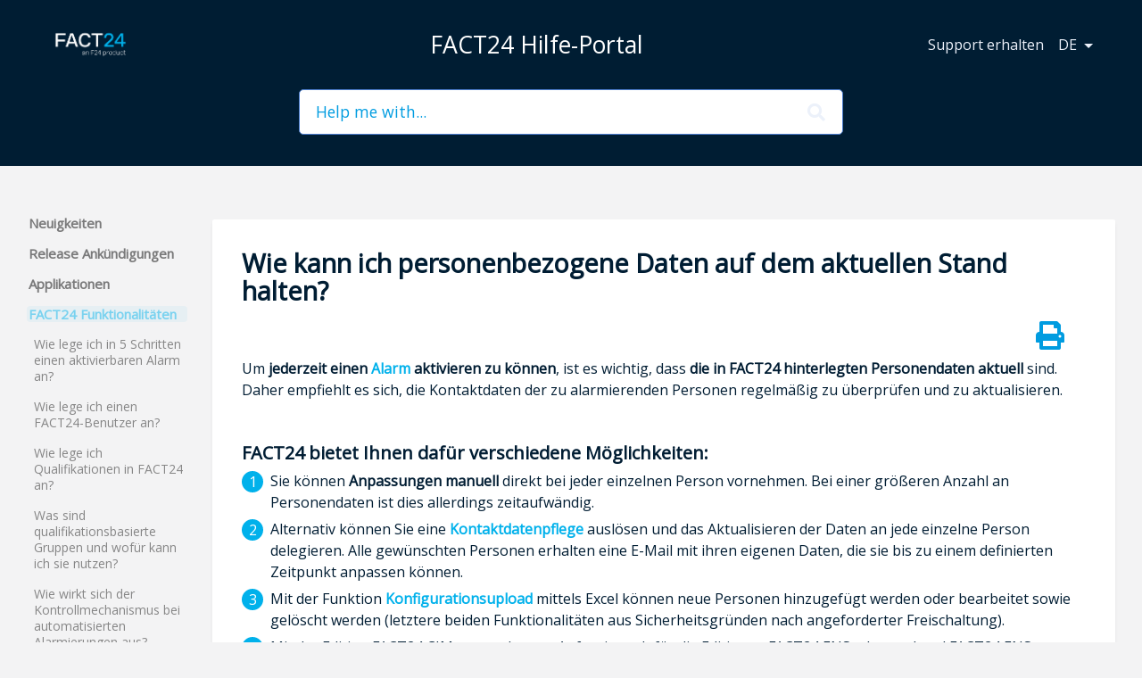

--- FILE ---
content_type: text/html; charset=utf-8
request_url: https://help.fact24.com/l/de/f-a-c-t-24/wie-kann-ich-personenbezogene-daten-auf-dem-aktuellen-stand-halten
body_size: 28543
content:
<!DOCTYPE html>

<html lang="de">
  <head>

        <title>Wie kann ich personenbezogene Daten auf dem aktuellen Stand halten? - FACT24 Hilfe-Portal</title>
    

      <meta name="description" content="Um jederzeit einen Alarm aktivieren zu können , ist es wichtig, dass die in FACT24 hinterlegten Personendaten aktuell sind. Daher empfiehlt es sich, die Kontaktdaten der zu alarmierenden Personen reg…">

    <meta name="viewport" content="width=device-width, initial-scale=1">

      <link rel="shortcut icon" href="https://files.helpdocs.io/pq1vsi7atl/favico.png">

        <meta property="og:title" content="Wie kann ich personenbezogene Daten auf dem aktuellen Stand halten?">
        <meta property="twitter:title" content="Wie kann ich personenbezogene Daten auf dem aktuellen Stand halten?">
        <meta property="og:type" content="article">
        <meta property="twitter:card" content="summary_large_image">
        <meta property="og:image" content="https://files.helpdocs.io/pq1vsi7atl/logo.png?t=1657695608478">
        <meta property="twitter:image:src" content="https://files.helpdocs.io/pq1vsi7atl/logo.png?t=1657695608478">
        <meta property="og:url" content="https://help.fact24.com/l/de/f-a-c-t-24/wie-kann-ich-personenbezogene-daten-auf-dem-aktuellen-stand-halten">
        <meta property="twitter:site" content="https://help.fact24.com/l/de">
        <meta property="article:published_time" content="2020-07-16T12:24:26Z">
        <meta property="article:modified_time" content="2021-06-09T10:53:55Z">
        <meta property="og:site_name" content="FACT24 Hilfe-Portal">
    

      <script type="application/ld+json">{"@context":"http://schema.org","@type":"TechArticle","articleBody":"Um jederzeit einen Alarm aktivieren zu können , ist es wichtig, dass die in FACT24 hinterlegten Personendaten aktuell sind. Daher empfiehlt es sich, die Kontaktdaten der zu alarmierenden Personen regelmäßig zu überprüfen und zu aktualisieren. FACT24 bietet Ihnen dafür verschiedene Möglichkeiten:. Sie können Anpassungen manuell direkt bei jeder einzelnen Person vornehmen. Bei einer größeren Anzahl an Personendaten ist dies allerdings zeitaufwändig. Alternativ können Sie eine Kontaktdatenpflege auslösen und das Aktualisieren der Daten an jede einzelne Person delegieren. Alle gewünschten Personen erhalten eine E-Mail mit ihren eigenen Daten, die sie bis zu einem definierten Zeitpunkt anpassen können. Mit der Funktion Konfigurationsupload mittels Excel können neue Personen hinzugefügt werden oder bearbeitet sowie gelöscht werden (letztere beiden Funktionalitäten aus Sicherheitsgründen nach angeforderter Freischaltung). Mit der Edition FACT24 CIM starter (gegen Aufpreis auch für die Editionen FACT24 ENS advanced und FACT24 ENS essential) steht Ihnen optional eine automatisierte Datensynchronisation Ihres gewünschten Systems mittels Web Services API mit FACT24 zur Verfügung. Die Schnittstelle zu Ihrem System muss eigenständig oder vom Anbieter des anzubindenden Systems programmiert werden. Als optionale Zusatzleistung besteht für die Editionen FACT24 ENS essential, FACT24 ENS advanced und FACT24 CIM starter die Möglichkeit, Daten mit den Dateiformaten CSV, XML sowie weitere über den F24 SFTP-Server in FACT24 hochzuladen. Dies ist auch automatisiert möglich – je nachdem, wie Sie es handhaben. Bei Bedarf der beiden letztgenannten Möglichkeiten wenden Sie sich bitte an Ihren jeweiligen F24-Ansprechpartner. Wollen Sie mehr über Schnittstellen und Anbindungsmöglichkeiten für die Datensynchronisation mit FACT24 erfahren? Dann schauen Sie sich hier unser PDF-Dokument an.","articleSection":"FACT24 Funktionalitäten","author":null,"dateCreated":"2020-07-16T12:24:26Z","dateModified":"2021-06-09T10:53:55Z","datePublished":"2020-07-16T12:24:26Z","headline":"Wie kann ich personenbezogene Daten auf dem aktuellen Stand halten?","mainEntityOfPage":"https://help.fact24.com/l/de/f-a-c-t-24/wie-kann-ich-personenbezogene-daten-auf-dem-aktuellen-stand-halten","publisher":{"@type":"Organization","logo":"https://files.helpdocs.io/pq1vsi7atl/logo.png?t=1657695608478","name":"fact-24"},"url":"https://help.fact24.com/l/de/f-a-c-t-24/wie-kann-ich-personenbezogene-daten-auf-dem-aktuellen-stand-halten","version":29,"wordCount":252}</script>

      <link rel="canonical" href="https://help.fact24.com/l/de/f-a-c-t-24/wie-kann-ich-personenbezogene-daten-auf-dem-aktuellen-stand-halten">


          






















                    


























          

























          




          






                  <link rel="alternate" href="https://help.fact24.com/l/de/f-a-c-t-24/wie-kann-ich-personenbezogene-daten-auf-dem-aktuellen-stand-halten" hreflang="de" />
              



































          































          


          
      
          






















                    


























          

























          




          






                  <link rel="alternate" href="https://help.fact24.com/l/en/fact-24/how-can-i-keep-personal-data-up-to-date" hreflang="en" />
              



































          































          


          
      
          






















                    


























          

























          




          






                  <link rel="alternate" href="https://help.fact24.com/l/es/fact-24/como-puedo-mantener-los-datos-personales-actualizados" hreflang="es" />
              



































          































          


          
      
          






















                    


























          

























          




          






                  <link rel="alternate" href="https://help.fact24.com/l/fr/fact-24/comment-maintenir-vos-donnees-personnelles-a-jour" hreflang="fr" />
              



































          































          


          
      

    

    <link rel="stylesheet" href="https://cdn.helpdocs.io/css/highlightjs-github-gist.min.css?v=1765798018">

    


    

        <!-- [Begin] HelpDocs Required Additions -->
<script src="https://cdn.helpdocs.io/js/jquery.min.js?v=1565690126"></script>
<script src="https://cdn.helpdocs.io/js/tether.min.js?v=1565690126"></script>
<script src="https://cdn.helpdocs.io/js/bootstrap.min.js?v=1565690126"></script>
<!--script defer src="https://use.fontawesome.com/releases/v5.12.1/js/all.js"></script-->
<!--script defer src="https://use.fontawesome.com/releases/v5.12.1/js/v4-shims.js"></script-->
<link rel="stylesheet" href="https://cdn.helpdocs.io/css/bootstrap.min.css?v=1565690126">
<link rel="stylesheet" href="https://cdn.helpdocs.io/css/font-awesome.min.css?v=1565690126">
<link rel="stylesheet" href="https://use.fontawesome.com/releases/v5.12.1/css/all.css">
<link rel="stylesheet" href="https://use.fontawesome.com/releases/v5.12.1/css/v4-shims.css">
<link rel="stylesheet" href="https://cdn.helpdocs.io/css/tether.min.css?v=1565690126">
<link rel="stylesheet" href="https://cdn.helpdocs.io/css/glyphicons.css?v=1565690126">

<script>
function style_word(text_id, css_style) {
  var html = $('#' + text_id).html();
  if (!html) return;
  var words = ["NEW:","NUEVO:","NEU:","NOUVEAU:","NEW :","NUEVO :","NEU :","NOUVEAU :","NEW&nbsp;:","NUEVO&nbsp;:","NEU&nbsp;:","NOUVEAU&nbsp;:"];
  var reg = new RegExp(':');
  for (i = 0; i < words.length; i++) {
    var word = words[i];
    var newWord= word.replace(reg, '');
    var re = new RegExp(word, "gi");
    html = html.replace(re, "<span class='" + css_style + "'>" + newWord + "</span>");
  }
  $('#' + text_id).html(html);
}
$(document).ready(function() {
  	style_word('content','new');
});

function formatDate(id,theDate) {
  var _date = new Date(theDate);
  var d = _date.getDate();
  var m = (_date.getMonth()) + 1;
  var y = _date.getFullYear();
  var h = _date.getHours();
  var mn = _date.getMinutes();
  var s = _date.getSeconds();
  $("#" + id).html(d + "." + m + "." + y ); // + "," + h + ":" + mn
}

;(function() {
  function qsparse(search) {
    if (search === '') return {}
    var o = {}
    var p = search.indexOf('?')
    var a = search.substr(p + 1).split('&')
    for (var i = 0; i < a.length; i += 1) {
      var kv = a[i].split('=', 2)
      if (kv.length === 1) {
        o[kv[0]] = ''
      } else {
        o[kv[0]] = decodeURIComponent(kv[1].replace(/\+/g, ' '))
      }
    }
    return o
  }
  function redirect (qs) {
    if (typeof qs.forward === 'string') {
      var redirectUri = 'https://api.fact24.com/services/helpportal/web'
      redirectUri += '?forward=' + (qs.forward || '/')
      window.location.href = redirectUri
    }
  }

  var qs = qsparse(window.location.search)

  /* prev:
  **
  **   if (window.location.pathname.indexOf('/login') === 0 && !qs.bypass) {
  **
  ** changed by HelpDocs team in response to support request
  **/
  if (window.location.pathname === '/login' && !qs.bypass) {
    redirect(qs)
  } else {
    window.addEventListener('DOMContentLoaded', () => {
      var is404 = document.getElementById('fourohfour')
      var login = document.querySelectorAll('button.extraButton')[1]
      if (is404 && login && login.parentElement.href) {
        var qs = qsparse(login.parentElement.href);
        redirect(qs)
      }
    })
  }
})()
</script>
<!-- [End] HelpDocs Required Additions -->
    


        <style>
          /*@import url('https://fonts.googleapis.com/css?family=Roboto&display=swap');*/
@import url('https://fonts.googleapis.com/css?family=Open+Sans');

body {
	-webkit-print-color-adjust: exact !important;
}

body,
html {
    /*font-family: "Roboto", "Helvetica Neue", Arial, sans-serif;*/
  	font-family: "Open Sans";
  	font-size: 16px;
    background-color: #f3f3f4;
    text-rendering: optimizeLegibility;
    text-rendering: geometricPrecision;
    font-smooth: always;
    font-smoothing: antialiased;
    -moz-font-smoothing: antialiased;
    -webkit-font-smoothing: antialiased;
    -webkit-font-smoothing: subpixel-antialiased;
  	color: #011D33;
}
a.card-link {
    text-decoration: none;
}
a.card-link:hover {
    text-decoration: none
}
.hvr-card {
    background-color: #ffffff;
    border: 0px;
    border-radius: 4px;
    transform: perspective(1px) translateZ(0);
  	box-shadow: 0 4px 4px rgba(0,0,0,.05);
    transition-duration: .3s;
    transition-property: box-shadow, border-color, background-color;
}

#sidebar {
    -ms-grid-column: 1;
    grid-column: 1;
    -ms-grid-row: 2;
    grid-row: 2;
    border-radius: 0 4px 4px 0;
    min-width: 180px;
    opacity: .5;
    transition: opacity .1s ease;
}

#sidebar:hover {
  	opacity: 1;
}

#sidebar .sidebar-category p::before,
#sidebar .sidebar-category.collapsed p::before {
  	content: ' ';
  	float: left;
  	padding-right: 7px;
}

#sidebar .sidebar-category p.expanded::before {
  	content: ' ';
}

#sidebar a {
  	font-size: 15px;
  	font-weight: lighter;
  	line-height: 18px;
  	color: #191919;
  	text-decoration : none;
}

#sidebar a:hover {
  	text-decoration: none
}

#sidebar a.current {
  color: #00b1eb;
}

#sidebar a.sidebar-category {
  color: #000000;
  font-weight: bold;
}

#sidebar a.sidebar-article p, a.sidebar-category p {
    font-size: 14px;
    padding: .0em .1em;
    border-radius: 4px;
}

#sidebar a.sidebar-article.current p {
    background-color: rgba(0, 177, 235, .10);
}

#sidebar a.sidebar-category p.expanded {
  	color: #00b1eb;
    background-color: rgba(0, 177, 235, .10);
}

#category-meta {
  margin-top: 30px;
  margin-bottom: 0px;
}

#category-meta .category-title {
  padding: 30px 0px 20px 0px;
  margin: 4px;
  color: #333333;
  font-size: 35px;
  font-weight: 200;
  line-height: 1.2;
}

#categories .card-block {
  min-height: 350px;
  display: flex;
  flex-direction: column;
}

#categories .card-block header {
  /*flex-grow: 1;*/
}

/* START New Style - Olivier */
.helpDocs-title {
  margin: 0 auto;
  color: #ffffff;
  font-size: 20pt;
}
.helpDocs-title-blue {
    color: #00b1eb;
}
.box {
  display: -webkit-flex;
  display: -ms-flexbox;
  display: flex;
  overflow: hidden;
  justify-content: center;
}
.box .column {
  flex: 1;
}
img.card-icon {
  display: block;
  margin: auto;
  max-width: 500px;
}
.new {
    background: #ff7e00;
    color: #ffffff;
    padding: 0px 2px;
}

.article-list {
  display: flex;
  flex-wrap: wrap;
}

.article-item {
  flex: 1 0 auto;
}

.article-card-title {
	color: #03c5ff;
  	font-size: 18px;
  	display: block;
  	padding-bottom: 10px;
}

.article-description {
	font-size: 14px;
}

.article-card {
    border-radius: 4px;
    padding: 25px;
    background-color: #fff;
	transform: perspective(1px) translateZ(0);
    box-shadow: 0 4px 4px rgba(0,0,0,.05);
    transition-duration: .3s;
    transition-property: box-shadow, border-color, background-color;
    cursor: pointer;
    word-break: break-word;
  min-height: 250px;
}

.authorship {
    font-weight: 400;
    border-top: 1px solid #eaeaea;
    -ms-flex-item-align: end;
    -ms-grid-row-align: end;
    -ms-flex-item-align: end;
  display: flex;
    align-self: end;
    color: #616161;
    margin: 0 -.9em;
    padding: .5em 1em 0 1em;
}
/* END New Style */

#subcategory .card-block {
  height: 120px;
  display: flex;
  justify-content: center;
  flex-direction: column;
}

#articles .card-block {
    display: flex;
    align-items: center;
    text-align: center;
}

#articles {
  list-style: none;
  padding: 0;
  margin: 0;
}

#articles a.article-title {
  display: block;
  color: #333333;
  font-weight: lighter;
  font-size: 18px;
  text-decoration: none;
  padding: 35px 20px 0px 0px;
  line-height: 20px;
}

#articles span.article-date {
  display: block;
  font-size: 11px;
  color: #9e9d9d;
  line-height: 20px;
  font-style: italic;
  /*border-bottom: 1px solid #eaeaea;*/
}

#article img {
  border: 1px solid #c3c3c3;
  padding: 5px;
}
#article p{min-height:1em !important;}

#article .print-page {
  padding: 5px;
  text-align: right;
}

#article .print-page button {
  color: #009ce0;
  border: 1px solid #009ce0;
  padding: 7px 24px;
  text-transform: uppercase;
  background: #fff;
  box-shadow: 0;
}

#article .print-page-icon button {
  color: #009ce0;
  border: 0px;
  padding: 7px 24px;
  text-transform: uppercase;
  background: #fff;
  box-shadow: 0;
}

/*
.hidden-sm-down col-md-3 col-xl-2 left-col {
  padding-top: 25px;
  }
*/
#sidebar {
  padding-top: 25px;
  }
.hvr-card:hover,
.hvr-card:focus,
.hvr-card:active {
    background-color: #ffffff;
    -ms-box-shadow: 0 5px 5px -5px rgba(0, 0, 0, 0.35);
    box-shadow: 0 5px 5px -5px rgba(0, 0, 0, 0.35)
}
.hvr-card i.card-icon {
    color: #bcc0c8;
    text-align: center;
    display: block;
    margin: .5em 0
}
.hvr-card h3.card-title {
    font-size: 1em;
    font-weight: 3000;
  	color: #03c5ff;
}

.hvr-card p.card-description {
    color: #707378;
    font-size: .85em;
    margin-bottom: 0
}
.hvr-card p.card-meta {
    margin-top: .5em;
    margin-bottom: 0;
    color: #4b4c50;
}
.hvr-card p.card-meta .text-muted {
    font-size: .75em
}
.hvr-card p.card-meta img {
    max-height: 1.5em;
    max-width: 1.5em;
    display: inline;
    margin-right: .5em
}
@media only screen and (min-width: 481px) {
    .flex-row.row {
        display: -webkit-box;
        display: -ms-flexbox;
        display: flex;
        -ms-flex-wrap: wrap;
        flex-wrap: wrap;
    }
    .flex-row.row > [class*='col-'] {
        display: -webkit-box;
        display: -ms-flexbox;
        display: flex;
        -moz-flex-direction: column;
        -o-flex-direction: column;
        -ms-flex-direction: column;
        -webkit-box-orient: vertical;
        -webkit-box-direction: normal;
        flex-direction: column
    }
    .flex-row.row:after,
    .flex-row.row:before {
        display: -webkit-box;
        display: -ms-flexbox;
        display: flex
    }
}
#content {
    max-width: 100%;
    display: block;
    margin: 0 auto
}
nav {
    border-radius: 0 !important;
    height: 100px !important;
    padding: 0 40px !important;
    background-color: transparent !important;
    font-size: 1em;
    z-index: 1000;
    display: -webkit-box;
    display: -ms-flexbox;
    display: flex;
    display: -webkit-flex;
    position: relative;
    -moz-flex-direction: row;
    -o-flex-direction: row;
    -ms-flex-direction: row;
    -webkit-box-orient: horizontal;
    -webkit-box-direction: normal;
    flex-direction: row;
    -moz-align-items: center;
    -o-align-items: center;
    -ms-align-items: center;
    -webkit-box-align: center;
    -ms-flex-align: center;
    align-items: center;
    font-weight: 300 !important;
}
nav a {
    color: #ecf1fa !important;
    font-weight: normal;
    font-weight: 300 !important
}
nav .spacer {
    -moz-flex: 1 1 auto;
    -o-flex: 1 1 auto;
    -ms-flex: 1 1 auto;
    -webkit-box-flex: 1;
    flex: 1 1 auto
}
nav .nav-items {
    display: -webkit-box;
    display: -ms-flexbox;
    display: flex;
    -moz-flex-direction: row;
    -o-flex-direction: row;
    -ms-flex-direction: row;
    -webkit-box-orient: horizontal;
    -webkit-box-direction: normal;
    flex-direction: row;
    -moz-align-items: center;
    -o-align-items: center;
    -ms-align-items: center;
    -webkit-box-align: center;
    -ms-flex-align: center;
    align-items: center;
}
nav .nav-items a.btn-contact {
    color: #ecf1fa !important;
    background-color: #00b1eb;
    border-style: none
}
@media (max-width: 767px) {
    nav .nav-items li {
        display: none
    }
}
nav .nav-items li.language-picker,
nav .nav-items li:last-of-type {
    display: -webkit-box;
    display: -ms-flexbox;
    display: flex
}
nav .navbar-brand {
    font-size: 1.2em;
    color: #ecf1fa !important;
    font-weight: normal;
    font-weight: 300 !important;
}
nav .navbar-brand b {
    color: #ecf1fa !important;
}
@media (max-width: 767px) {
    nav .navbar-brand b {
        display: none
    }
}
nav .navbar-brand img.logo {
    height: 40px !important;
    /*margin-right: 35px*/
}
#header {
    margin-top: -100px;
    padding-top: 100px;
    background-color: #001d33;
}
#header #top-articles-container {
    padding-bottom: 1em;
}
#header #top-articles-container p {
    color: #ecf1fa;
}
#header #top-articles-container p.top-articles-label {
    text-transform: uppercase;
    font-weight: bold;
    font-size: .8em;
    margin-bottom: 0
}
#header #top-articles-container span.top-article a {
    color: #ecf1fa
}
#header .input-group {
    margin: 0 auto 2em auto
}
#header input {
    border-radius: 5px 0 0 5px !important;
    border-width: 1px !important;
    font-weight: 300;
    background-color: #ffffff !important;
}
#header input::-webkit-input-placeholder {
    color: #009ce0
}
#header input::placeholder {
    color: #009ce0
}
#header input:-moz-placeholder {
    color: #009ce0
}
#header input::-moz-placeholder {
    color: #009ce0
}
#header input:-ms-input-placeholder {
    color: #ff7e00
}
#header input:focus {
    outline-style: none !important
}
#header .btn.btn-secondary {
    border-radius: 0 5px 5px 0;
    font-weight: 300;
    background-color: #5080ce;
    color: #ffffff
}
#header input,
#header .btn.btn-secondary {
    border: 1px solid #4c7dcd
}
#header #search-container span {
    float: right;
    margin-right: 1em;
    margin-top: -3.5em;
    font-size: 1.25em;
    position: relative;
    z-index: 2;
    color: #ecf1fa
}
#header #search-container input {
    border-radius: 5px !important;
    width: 100% !important;
    padding: .65em 1em !important;
    font-size: 1.1em !important;
    display: block !important;
    margin-bottom: 2em
}
@media (min-width: 70em) {
    #header #search-container.search-responsive #instant-search {
        position: absolute;
        top: -4.5em !important;
        width: 100% !important;
        padding: 0 6em;
        z-index: 1048 !important
    }
    #header #search-container.search-responsive span {
        margin-right: 4em;
        margin-top: -2.8em;
        z-index: 1049 !important
    }
}
#header #searchresults {
    display: none;
    background-color: #fbfcfe;
    margin-top: 1em !important;
    padding-top: 1em !important;
}
#header #searchresults a {
    color: #000000
}

#header #searchresults h3 {
    font-size: 1.2em !important;
    font-weight: bold !important
}
#header-text {
    color: #ecf1fa;
}

#header-text p.lead {
    font-weight: 300;
    font-size: 1em
}
#header-text:last-child {
    margin-bottom: 1em
}
#header-text .meta img {
    max-height: 1.75em !important;
    max-width: 1.75em !important;
    margin-right: .5em;
    display: inline !important
}
.modal-content {
    border-radius: 2px;
    background-color: #fbfcfe;
    color: #4b4c50;
}
.modal-content ul.ticket-deflection-results {
    list-style: none;
    margin: auto 3em;
    padding: 0;
}
.modal-content ul.ticket-deflection-results li.ticket-deflection-result a {
    color: #4b4c50;
    text-transform: uppercase;
    font-size: .8em;
    font-weight: bold;
}
.modal-content ul.ticket-deflection-results li.ticket-deflection-result a:after {
    content: '\f054';
    font-family: 'FontAwesome';
    float: right
}
.modal-title {
    font-weight: normal
}
button#contact-form-submit {
    background-color: #0275d8;
    border-color: #5080ce;
    color: #ecf1fa
}
.statuspage .color-dot {
    border-radius: 50%;
    display: inline-block;
    width: 10px;
    height: 10px;
    margin-right: 5px;
}
.statuspage .color-dot.critical {
    background-color: #ea666d
}
.statuspage .color-dot.major {
    background-color: #e67e22
}
.statuspage .color-dot.minor {
    background-color: #f1c40f
}
.statuspage .color-dot.none {
    background-color: #7bc84c
}

#article .note-callout {
    display: block;
    color: #4b4c50;
    background-color: rgba(255, 197, 0, 0.25);
    border: 0 solid rgba(242, 187, 0, 0.25);
    border-left-width: 5px;
    border-radius: 2px;
    padding: 1em;
    margin: 1em 0;
    padding-left: 2.75em;
    text-indent: -2.75em;
}
#article .note-callout::before {
    margin-left: 1em;
    margin-right: .75em;
    font-family: FontAwesome
}
#article .note-callout a {
    color: #b38a00;
    font-weight: bold;
    text-decoration: none;
}
#article .note-callout a:hover {
    cursor: pointer
}
#article .note-callout::before {
    content: '\f05a'
}
#article .warning-callout {
    display: block;
    color: #4b4c50;
    background-color: rgba(255, 0, 0, 0.25);
    border: 0 solid rgba(242, 0, 0, 0.25);
    border-left-width: 5px;
    border-radius: 2px;
    padding: 1em;
    margin: 1em 0;
    padding-left: 2.75em;
    text-indent: -2.75em;
}
#article .warning-callout::before {
    margin-left: 1em;
    margin-right: .75em;
    font-family: FontAwesome
}
#article .warning-callout a {
    color: #b30000;
    font-weight: bold;
    text-decoration: none;
}
#article .warning-callout a:hover {
    cursor: pointer
}
#article .warning-callout::before {
    content: '\f071'
}
#article .tip-callout {
    display: block;
    color: #4b4c50;
    background-color: rgba(13, 182, 250, 0.25);
    border: 0 solid rgba(5, 176, 245, 0.25);
    border-left-width: 5px;
    border-radius: 2px;
    padding: 1em;
    margin: 1em 0;
    padding-left: 2.75em;
    text-indent: -2.75em;
}
#article .tip-callout::before {
    margin-left: 1em;
    margin-right: .75em;
    font-family: FontAwesome
}
#article .tip-callout a {
    color: #0482b4;
    font-weight: bold;
    text-decoration: none;
}
#article .tip-callout a:hover {
    cursor: pointer
}
#article .tip-callout::before {
    content: '\f075'
}
#article a,
#article a {
    color: #00b1eb !important;
}
#article a, #article a > span.new {
    color: #ffffff;
}

#article a:hover {
    cursor: pointer
}
#article a.re-button {
    color: #4b4c50;
}
#article a.re-button:hover {
    background-color: #0275d8;
    color: #ecf1fa
}
#article code {
    color: #ea666d;
}
#article code a {
    color: #ea666d
}

.toc-column{
	margin-top: 29px;
  	padding: 0px 10px 0px 0px;
  	font-size: 13px;
  	right: 0px;
}
#toc-sidebar-placeholder {
	position: -webkit-sticky;
	position: sticky;
	top: 20px;
}
#toc-sidebar-placeholder ul {
  	list-style: none;
  	padding-left: 0px;
}
#toc-sidebar-placeholder ul ul {
  	list-style: none;
  	padding-left: 10px;
}
#toc-sidebar-placeholder::before {
    content: 'Table of Contents';
    font-size: 1.2em;
    line-height: 2em;
    font-weight: bold
}
#toc-sidebar-placeholder li::before {
    display: block;
    position: relative;
    max-width: 0;
    max-height: 0;
    left: -30px;
    top: 0;
    color: #89aadc;
}
#toc-sidebar-placeholder a {
	color: #00b1eb !important;
}

#article #toc {
    /*border-radius: 2px !important;
    border: 1px solid #bcc0c8 !important;
    padding: 20px !important;*/
    background-color: #fcfdfe !important;
    margin-bottom: 1em !important;
  	font-size: 13px;
}
#article #toc ul {
    list-style: none !important;
  	padding-left: 0px;
}
#article #toc ul ul{
  	list-style: none;
  	padding-left: 12px;
}
#article #toc li::before {
    display: block;
    position: relative;
    max-width: 0;
    max-height: 0;
    left: -30px;
    top: 0;
    color: #89aadc;
}
#article #toc::before {
    content: 'Table of Contents';
    font-size: 1.2em;
    line-height: 2em;
    font-weight: bold
}

@media (min-width: 1200px) {
    #article #toc {
        /*position: fixed !important;
        width: 300px !important;*/
      	display: none;
        top: 200px !important;
        left: 30px !important;
        max-height: 500px !important;
        overflow-y: scroll !important
    }
    #article .card.responsive-toc {
        margin-left: 150px !important;
        margin-right: -150px !important
    }
}

#article blockquote {
    padding-left: 2em;
    border-left: 5px solid #444;
    font-style: italic
}
#article figcaption {
    margin: 4px 0;
    font-style: italic;
    color: #bcc0c8
}
#article ol {
    counter-reset: li;
    /* Initiate a counter */

    margin-left: 0;
    /* Remove the default left margin */

    padding-left: 0;
    /* Remove the default left padding */
}
#article ol > li {
    position: relative;
    /* Create a positioning context */

    margin: 0 0 6px 2em;
    /* Give each list item a left margin to make room for the numbers */

    padding: 0px 0px;
    /* Add some spacing around the content */

    list-style: none;
    /* Disable the normal item numbering */
}
#article ol > li:before {
    content: counter(li);
    /* Use the counter as content */

    counter-increment: li;
    /* Increment the counter by 1 */
    /* Position and style the number */

    position: absolute;
    top: -0.3em;
    left: -2em;
    box-sizing: border-box;
    width: 1.5em;
    height: 1.5em;
    /* Some space between the number and the content in browsers that support
	   generated content but not positioning it (Camino 2 is one example) */

    margin-right: 0.2em;
    margin-top: 0.4em;
    border-style: none;
    border-radius: 50%;
    line-height: 1.5em;
    color: #ffffff;
    /* <Customizable> */

    background-color: #00b1eb;
    /* <Customizable> */

    text-align: center;
}
#article ol ol > li:before {
    content: counter(li, lower-alpha);
}
#article ol ol ol > li:before {
    content: counter(li, lower-roman);
}
#article li ol,
#article li ul {
    margin-top: 6px;
}
#article ol ol li:last-child {
    margin-bottom: 0;
}
#article h1,
#article h2,
#article h3,
#article h4 {
    margin-top: 1em
}
.card-title {
    margin-top: inherit !important
}
#article table {
    border-collapse: collapse;
    max-width: 100%;
    width: 100%;
    empty-cells: show;
    tfoot: td;
}
#article table caption {
    text-transform: uppercase;
    padding: 0;
    color: rgba(0, 0, 0, 0.5);
    font-size: 11px
}
#article table td,
#article table th {
    border: 1px solid #c8ccd4;
    padding: 16px 16px 15px
}
#article table tfoot th {
    color: rgba(0, 0, 0, 0.5)
}
p#breadcrumbs {
    margin-top: 15px;
    font-size: 1em;
    color: #bcc0c8;
}
p#breadcrumbs a {
    color: #bcc0c8;
    font-weight: bold
}
p#breadcrumbs i.fa {
    color: #bcc0c8;
    margin: 0 .3em 0 .15em
}
#login h1 {
    margin-top: 4em;
    margin-bottom: 1em;
    text-align: center;
}
#login h1 .brand {
    font-weight: 300;
    margin-right: .2em
}
#team-login h1 {
    margin-top: 4em;
    margin-bottom: 1em;
    text-align: center;
}
#team-login h1 .brand {
    font-weight: 300;
    margin-right: .2em
}
#team-login p.lead {
    text-align: center
}
#home #categories {
    margin: 3em auto;
    margin-bottom: 0;
}
#home #categories a.card-link {
    text-decoration: none;
    display: block;
    margin-left: 0 !important
}
#home #categories .card {
    margin-bottom: 1.5em !important;
    padding: 0;
}
#home #categories .card i.fa {
    margin-top: .25em
}
#home #categories .card p.card-text:last-of-type {
    margin-bottom: .25em
}
#home #categories #category h3.card-title {
    font-size: 24px;
    margin-bottom: 50px;
  	color: #03c5ff;
  height: 50px;
}
#home #categories #category p.card-text {
    color: #4b4c50;
    font-size: .9em;
}
#home #categories #category .text-muted {
    font-size: .75em
}
#home #categories p.card-text img {
    max-height: 1.75em;
    max-width: 1.75em;
    display: inline;
    margin-right: -.5em;
    border: 2px solid #fff;
}
#home #categories p.card-text img:last-of-type {
    margin-right: .5em
}

#categories .article-list ul li:nth-of-type(1n+4) {
  display: none;
}

#categories .article-list ul {
  list-style: none;
  padding: 0;
  margin: 0;
}

#categories .article-list ul li {
  margin-bottom: 12px;
  line-height: 18px;
}

#categories .article-list ul li a {
  color: #333333;
  opacity: 0.7;
  transition: all;
  transition-duration: 0.1s;
  font-size: 14px;
}

#categories .article-list ul li a:hover {
  opacity: 1;
  color: #00b1eb;
  text-decoration: none;
}

#categories a.more {
  font-size: 0.7em;
  font-weight: bold;
  text-transform: uppercase;
  float: right;
  position: absolute;
  bottom: 0px;
  right: 0px;
  margin: 2px 20px;
  padding: 5px;
}

#categories a.more:hover {
    text-decoration: none;
    background: #00b1eb;
    color: #ffffff;
}


@media (min-width: 60em) {
    #category {
        padding-left: 5em;
        padding-right: 5em
    }
}

#category p.meta {
    margin-top: -1em;
    margin-bottom: 2em
}
#category i.fa {
    color: #4b4c50
}
#category #articles a.card-link {
    text-decoration: none;
    display: block;
    margin-left: 0 !important
}
#category h3.card-title,
#articles h3.card-title {
    color: #333333;
    font-size: 24px;
}
#category #articles p.card-text {
    color: #4b4c50
}
#category #articles .text-muted {
    font-size: .75em
}
#category #articles img {
    max-height: 1.5em;
    max-width: 1.5em;
    display: inline;
    margin-right: .5em
}
#subcategories {
    margin-top: 50px;
}
#subcategories a.card-link {
    text-decoration: none;
    display: block;
    margin-left: 0 !important
}
#subcategories .card {
    margin-bottom: 1.5em !important;
    padding: 0;
}
#subcategories .card i.fa {
    margin-top: .25em
}
#subcategories .card p.card-text:last-of-type {
    margin-bottom: .25em
}
#subcategories #subcategory h3.card-title {
    color: #0275d8;
    font-size: 1.1em;
}
h1.card-title {
    font-size: 1.8rem;
  	color: #001d33;
  font-weight: bold;
}
#subcategories #subcategory p.card-text {
    color: #4b4c50;
    font-size: .9em;
}
#subcategories #subcategory .text-muted {
    font-size: .75em
}
#subcategories p.card-text img {
    max-height: 1.75em;
    max-width: 1.75em;
    display: inline;
    margin-right: -.5em;
    border: 2px solid #fff;
}
#subcategories p.card-text img:last-of-type {
    margin-right: .5em
}
#article .card {
    border-radius: 2px;
    background-color: #ffffff;
  	border: 0px;
  	margin-top: 29px;
  	box-shadow: 0 4px 4px rgba(0,0,0,.05);
    /*border: 1px solid #bcc0c8 !important*/
}
#article #body p > a {
    color: #4b4c50;
    font-weight: bold
}
#article #body li > a {
    color: #4b4c50;
    font-weight: bold
}
#article #body .card {
    padding: .8em;
}
@media (min-width: 48em) {
    #article #body .card {
        /*padding: 1em 5em*/
    }
}
#article #body .card img {
    max-width: 100%;
    height: auto !important
}
#article #body p.meta {
    margin-bottom: 1.5em;
    font-size: .75em;
}
#article #body p.meta img {
    max-height: 1.75em !important;
    max-width: 1.75em !important;
    margin-right: .5em;
    display: inline !important
}
#article #feedback h3 {
    text-align: center;
    font-size: .95em;
    font-weight: bold;
    color: #001d33
}
#article #feedback .btn-group {
    width: 100%;
    display: flex;
    justify-content: center;
}

#article #feedback .btn-group .btn i {
    opacity: 0.5;
    color: #ffffff;
    padding: 5px;
    width: 45px;
    font-size: 22px;
    transition-duration: 0.3s;
}
#article #feedback .btn-group .btn:hover,
#article #feedback .btn-group .btn:focus,
#article #feedback .btn-group .btn:active {
    opacity: 1.0;
}
#article pre {
    border: 1px solid #bcc0c8;
    border-left-width: 5px;
    border-radius: 2px;
    background-color: #fbfcfe;
    padding-left: 1em
}
#article #feedback .btn-group .btn {
  opacity: 0.6;
  transition-duration: .6s;
}
/*#article #feedback .btn-group .feedback-negative{
    color: #ff3600;
}
#article #feedback .btn-group .feedback-neutral{
    color: #ffc600;
}
#article #feedback .btn-group .feedback-positive{
    color: #24c05f;
}*/
#article #feedback .thanks,
#article #feedback .thanks i {
    text-align: center;
    text-transform: uppercase;
    font-weight: bold;
    color: #bcc0c8;
    display: block
}
#related h3 {
    text-transform: uppercase;
    text-align: center;
    font-size: .75em;
    color: #bcc0c8
}
#related ul {
    padding-left: 0
}
#related li {
    padding-left: 0;
    list-style: none;
    text-align: center;
    line-height: 1.25em;
    margin-top: .75em
}
#related a {
    color: #4b4c50
}
#searchresults #articles {
    margin-top: 15px;
}
#searchresults #articles a.card-link {
    text-decoration: none;
    display: block;
    margin-left: 0 !important
}
#searchresults #articles h3.card-title {
    color: #0275d8;
    font-size: 1.2em
}
#searchresults #articles p.card-text {
    color: #4b4c50
}
#searchresults #articles p.text-muted {
    font-size: .75em
}

footer {
  display: flex;
  flex-direction: column;
  justify-content: center;
  align-items: center;
  margin-top: 100px;
}

footer ul {
  padding: 0;
  margin: 0;
  list-style: none;
  display: flex;
  justify-content: center;
  width: 500px;
}

footer ul.socialmedia {
  border-top: 1px solid rgba(0, 177, 235, 0.5);
  padding-top: 30px;
  padding-bottom: 15px;
}

footer ul li {
  padding-right: 7px;
  padding-left: 7px;
}

footer ul li svg {
  fill: #00b1eb;
}

footer ul li a {
  color: #001d33;
}

div#content > div:last-child {
  visibility: hidden;
}

.logoPrint {
  visibility: hidden;
}
#tocPrint {
  visibility: hidden;
  height: 0px;
}

details {
  position: relative;
    background: #f3f3f4;
    margin-top: .5em;
    padding: 1em 1.5em 1.25em;
    line-height: 1.5em;
    border-radius: 3px;
}

summary {
	color: #39b1eb;
}
/* ----- */
/* PRINT */
/* ----- */

/*@import url('https://fonts.googleapis.com/css?family=Roboto&display=swap');*/
@import url('https://fonts.googleapis.com/css?family=Open+Sans');

@media print {

  #article .print-page-icon button {
      display: none;
  }

  #content, #page {
      width: 100%;
      margin: 0;
      padding: 0;
      float: none;
  }

  div#content > div:last-child,
  .left-col  {
    display: none;
  }

  .col-xs-12, .col-md-9, .col-xl-10 {
      position: relative;
      min-height: 1px;
      padding-top: 0px;
      padding-right: 15px;
      padding-left: 15px;
      margin-top: 0px;
      min-width: 100%;
      flex: none;
  }

  #article #body .card {
      top: 0px;
      margin: 0px;
      padding: 0px;
  }

  #article .note-callout {
     font-style: italic;
     color: rgb(88, 68, 3);
  }
  #article .warning-callout {
      font-style: italic;
      color: rgb(122, 3, 3);
  }
  #article .tip-callout {
      font-style: italic;
      color:rgb(2, 77, 107);
  }
  #article #toc, .toc-column {
      display: none !important;
  }
  #tocPrint {
  	visibility: visible;
    display: block;
    height: auto!important;
	}
	#tocPrint::before {
    content: 'Table of Contents';
    font-size: 1.2em;
    line-height: 2em;
    font-weight: bold
	}
  #tocPrint a {
	color: #00b1eb !important;
    text-decoration: none;
	}
  @page {
    margin: 2cm 0.5cm 1cm 0.5cm;
    padding: 0px;
   }
  body {
    /*font: 13pt "Roboto", "Helvetica Neue", Arial, sans-serif;*/
    font-family: "Open Sans";
    font-size: 12px;
    line-height: 1.3;
    background: #fff !important;
    color: #000;
    margin: 0px;
    padding: 0px;
  }
  h1 {
    font-size: 22px;
  }
  h2, h3, h4 {
    font-size: 14px;
    margin-top: 25px;
  }

  a {
    page-break-inside:avoid
  }
  blockquote {
    page-break-inside: avoid;
  }
  h1, h2, h3, h4, h5, h6 {
    page-break-after:avoid;
    page-break-inside:avoid
  }
  img {
    page-break-inside:avoid;
    page-break-after:avoid;
  }
  table, pre {
    page-break-inside:avoid;
  }
  ul, ol, dl  {
    page-break-before:avoid;
  }
  ul {
    padding-left: 0;
  }

  a:link, a:visited, a {
    background: transparent;
    color: #520;
    font-weight: bold;
    text-decoration: underline;
    text-align: left;
  }
  a {
    page-break-inside:avoid
  }
  a[href^=http]:after {
    content:" <" attr(href) "> ";
  }
  a:after > img {
    content: "";
  }
  article a[href^="#"]:after {
    content: "";
  }
  a:not(:local-link):after {
    content:" <" attr(href) "> ";
  }

  #footer a:after {
    content: "";
  }
  .entry iframe, ins {
    display: none;
    width: 0 !important;
    height: 0 !important;
    overflow: hidden !important;
    line-height: 0pt !important;
    white-space: nowrap;
  }
  .embed-youtube, .embed-responsive {
    position: absolute;
    height: 0;
    overflow: hidden;
  }
  #header, #related, #feedback, #breadcrumbs, #disqus_thread, #socialmedia, footer, .hd-admin-bar, hr {
    display: none;
  }

  p, address, li, dt, dd, blockquote {
    font-size: 100%
  }
  code, pre {
    font-family: "Courier New", Courier, mono;
  }
  ul, ol {
    list-style: square;
    margin-left: 18pt;
    margin-bottom: 20pt;
  }
  li {
    line-height: 1.6em;
  }
  .logoPrint {
    visibility: visible;
    display:block;
    height:80px;
    width:100%;
	margin: 0px;
    padding:0px;
    position: relative;
    left: 40px;
  }

}

/* Contact Modal */

/* RESET RULES
–––––––––––––––––––––––––––––––––––––––––––––––––– */
:root {
  --lightgray: #efefef;
  --blue: steelblue;
  --white: #fff;
  --black: rgba(0, 0, 0, 0.8);
  --bounceEasing: cubic-bezier(0.51, 0.92, 0.24, 1.15);
}

a {
  color: inherit;
  text-decoration: none;
}

button {
  cursor: pointer;
  background: transparent;
  border: none;
  outline: none;
  font-size: inherit;
}

.btn-group {
  text-align: center;
}

.open-contact {
  font-weight: bold;
  background: #009ce0;
  color: var(--white);
  padding: 0.75rem 1.75rem;
  margin-bottom: 1rem;
  border-radius: 5px;
}


/* CONTACT
–––––––––––––––––––––––––––––––––––––––––––––––––– */
.contact {
  position: fixed;
  z-index: 100;
  top: 0;
  left: 0;
  right: 0;
  bottom: 0;
  display: flex;
  align-items: center;
  justify-content: center;
  padding: 1rem;
  background: var(--black);
  cursor: pointer;
  visibility: hidden;
  opacity: 0;
  transition: all 0.35s ease-in;
}

.contact.is-visible {
  visibility: visible;
  opacity: 1;
}

.contact-dialog {
  position: relative;
  min-width: 420px;
  max-width: 600px;
  background: var(--white);
  overflow: hidden;
  cursor: default;
}

.contact-dialog > * {
  padding: 1rem;
}

.contact-header,
.contact-footer {
  background: #001d33;
}

.contact-header {
  display: flex;
  align-items: center;
  justify-content: space-between;
  color: #ffffff;
  font-size: 1.5rem;
}

.contact-header .close-contact {
  font-size: 1.5rem;
  justify-content: flex-end;
}

.contact p + p {
  margin-top: 1rem;
}

/* ANIMATIONS
–––––––––––––––––––––––––––––––––––––––––––––––––– */
[data-animation] .contact-dialog {
  opacity: 0;
  transition: all 0.5s var(--bounceEasing);
}

[data-animation].is-visible .contact-dialog {
  opacity: 1;
  transition-delay: 0.2s;
}

[data-animation="slideInOutDown"] .contact-dialog {
  transform: translateY(100%);
}

[data-animation="slideInOutTop"] .contact-dialog {
  transform: translateY(-100%);
}

[data-animation="slideInOutLeft"] .contact-dialog {
  transform: translateX(-100%);
}

[data-animation="slideInOutRight"] .contact-dialog {
  transform: translateX(100%);
}

[data-animation="zoomInOut"] .contact-dialog {
  transform: scale(0.2);
}

[data-animation="rotateInOutDown"] .contact-dialog {
  transform-origin: top left;
  transform: rotate(-1turn);
}

[data-animation="mixInAnimations"].is-visible .contact-dialog {
  animation: mixInAnimations 2s 0.2s linear forwards;
}

[data-animation="slideInOutDown"].is-visible .contact-dialog,
[data-animation="slideInOutTop"].is-visible .contact-dialog,
[data-animation="slideInOutLeft"].is-visible .contact-dialog,
[data-animation="slideInOutRight"].is-visible .contact-dialog,
[data-animation="zoomInOut"].is-visible .contact-dialog,
[data-animation="rotateInOutDown"].is-visible .contact-dialog {
  transform: none;
}

@keyframes mixInAnimations {
  0% {
    transform: translateX(-100%);
  }

  10% {
    transform: translateX(0);
  }

  20% {
    transform: rotate(20deg);
  }

  30% {
    transform: rotate(-20deg);
  }

  40% {
    transform: rotate(15deg);
  }

  50% {
    transform: rotate(-15deg);
  }

  60% {
    transform: rotate(10deg);
  }

  70% {
    transform: rotate(-10deg);
  }

  80% {
    transform: rotate(5deg);
  }

  90% {
    transform: rotate(-5deg);
  }

  100% {
    transform: rotate(0deg);
  }
}

[data-article-id="tiki6cybi2"] #header,
[data-article-id="tiki6cybi2"] #sidebar,
[data-article-id="tiki6cybi2"] #related,
[data-article-id="tiki6cybi2"] #feedback,
[data-article-id="tiki6cybi2"] footer,
[data-article-id="ik7h6sdiau"] #header,
[data-article-id="ik7h6sdiau"] #sidebar,
[data-article-id="ik7h6sdiau"] #related,
[data-article-id="ik7h6sdiau"] #feedback,
[data-article-id="ik7h6sdiau"] footer,
[data-article-id="xqj6djf4or"] #header,
[data-article-id="xqj6djf4or"] #sidebar,
[data-article-id="xqj6djf4or"] #related,
[data-article-id="xqj6djf4or"] #feedback,
[data-article-id="xqj6djf4or"] footer {
    display: none !important;
}
[data-article-id="tiki6cybi2"] .print-page-icon,
[data-article-id="ik7h6sdiau"] .print-page-icon,
[data-article-id="xqj6djf4or"] .print-page-icon{
    visibility: hidden !important;
}
[data-article-id="ik7h6sdiau"] #article .card-block,
[data-article-id="tiki6cybi2"] #article .card-block,
[data-article-id="xqj6djf4or"] #article .card-block{
    word-break: break-word;
}
        </style>
    






    

    <meta property="hd-render" content="hbs">

  </head>

  <body
    data-article-id="gogdxoygls"
    data-category-id="e98bezkwib"
    data-search-term="undefined"
    data-original-search-term="undefined"
    data-search-result-count="undefined"
    data-language-code="de"
    data-default-language-code="de"
    data-account-id="pq1vsi7atl"
    data-enable-generative-search="false"
    data-ai-answer-string="AI Answer"
    data-ai-thinking-string="Thinking..."
    data-ai-sources-string="Sources"
    data-ai-search-failed-string="I couldn&apos;t find an answer for that"
    data-ai-ask-string="Ask AI"
    data-domain="help.fact24.com"
    data-home-path="/"
    data-search-placeholder="Womit können wir Ihnen helfen?"
    data-see-more-results-string="Mehr Resultate anzeigen"
    data-all-categories-string="Alle Kategorien"
    data-category-title="FACT24 Funktionalitäten"
    data-no-articles-found-string="Keine Artikel gefunden zu:"
  >

    <div id="main" data-hd-template="customhbs">
      <div id="header">
        <div class="container-fluid">
          <nav class="navbar navbar-light bg-faded">
            <a class="navbar-brand" href="/">
              <span>
                <img class="img-responsive logo" src="https://files.helpdocs.io/pq1vsi7atl/logo.png?t=1657695608478">
              </span>
            </a>
            <div class="spacer visible-md-down hidden-md-up"></div>
            <span class="helpDocs-title hidden-sm-down"><!--FACT<span class="helpDocs-title-blue">24</span>-->
              FACT24 Hilfe-Portal</span>
            <div class="nav-items">
              <ul class="nav navbar-nav">
                <li class="nav-item">
                  <a class="nav-link" href="https://fact24.f24.com/de/kunden-support/" target=" _blank">
                    Support erhalten
                  </a>
                </li>
                
                
                <li class="nav-item language-picker">
                  <div class="dropdown show">
                    <a id="lang-dropdown" class="dropdown-toggle nav-link" style="text-transform:uppercase;" href
                      data-toggle="dropdown" aria-haspopup="true" aria-expanded="false">
                      de
                    </a>
                    <div class="dropdown-menu dropdown-menu-right" aria-labelledby="lang-dropdown">
                      <a class="dropdown-item" href="/l/de"
                        style="color: #444 !important">
                        Deutsch
                      </a>
                      <a class="dropdown-item" href="/l/en"
                        style="color: #444 !important">
                        English
                      </a>
                      <a class="dropdown-item" href="/l/es"
                        style="color: #444 !important">
                        Español
                      </a>
                      <a class="dropdown-item" href="/l/fr"
                        style="color: #444 !important">
                        Français
                      </a>
                    </div>
                  </div>
                </li>
                
              </ul>
              <script>
                const openEls = document.querySelectorAll("[data-open]");
                const closeEls = document.querySelectorAll("[data-close]");
                const isVisible = "is-visible";
      
                for (const el of openEls) {
                  el.addEventListener("click", function () {
                    const contactId = this.dataset.open;
                    document.getElementById(contactId).classList.add(isVisible);
                  });
                }
      
                for (const el of closeEls) {
                  el.addEventListener("click", function () {
                    document.location.reload(true);
                    this.parentElement.parentElement.parentElement.classList.remove(isVisible);
                  });
                }
      
                document.addEventListener("click", e => {
                  if (e.target == document.querySelector(".contact.is-visible")) {
                    document.location.reload(true);
                    document.querySelector(".contact.is-visible").classList.remove(isVisible);
                  }
                });
      
                document.addEventListener("keyup", e => {
                  // if we press the ESC
                  if (e.key == "Escape" && document.querySelector(".contact.is-visible")) {
                    document.location.reload(true);
                    document.querySelector(".contact.is-visible").classList.remove(isVisible);
                  }
                });
              </script>
            </div>
          </nav>
        </div>
        <div id="search-container" class="container-fluid">
          <div class="row">
            <div class="col-xs-12 col-md-6 offset-md-3">
              <div id="instant-search">
                <form action="/search" method="GET">
                  <input id="hd-query" name="query" placeholder="Help me with...">
                </form>
              </div>
              <span class="fa fa-search"></span>
            </div>
          </div>
        </div>
        <div id="searchresults" class="container-fluid">
          <div id="articles" class="row">
            <div class="col-xs-12 col-md-10 offset-md-1 col-lg-8 offset-lg-2">
              <div id="hits"></div>
            </div>
          </div>
        </div>
      </div>
      
      
      <div class="container-fluid">
        <div id="content">
          <style>
            #toc::before {
              content: 'Inhaltsübersicht' !important;
            }
            #toc-sidebar-placeholder::before {
              content: 'Inhaltsübersicht' !important;
            }
          #tocPrint::before {
              content: 'Inhaltsübersicht' !important;
            }
          </style>
          <div class="logoPrint"><img style="height:30px;vertical-align:middle;border:0px" width="75" src="[data-uri]"></div>
          <div class="container-fluid">
            <div class="row">
              <div class="hidden-sm-down col-md-3 col-xl-2 left-col">
                <div id="sidebar">
                  <a class="sidebar-category"
                    href="#category-ffkletppm3-items" data-toggle="collapse" aria-expanded="false"
                    aria-controls="category-ffkletppm3-items">
                    <p id="category-ffkletppm3-title"
                      style="margin-left: 0em !important; font-size: 1em !important;"
                      
                      onclick="toggleCategoryIcon(event, 'ffkletppm3')">
                      Neuigkeiten
                    </p>
                  </a>
                  <div id="category-ffkletppm3-items"
                    class="collapse"
                    data-toggle="collapse">
                  
                    <a class="sidebar-article"
                      href="/l/de/was-ist-neu/tipps-fur-ihren-fact24-account-be-prepared" onclick="window.location.href='/l/de/was-ist-neu/tipps-fur-ihren-fact24-account-be-prepared'">
                      <p
                        style="margin-left: 0.5em !important; font-size: 0.95 !important;">
                        Tipps für Ihren FACT24 Account (be prepared)
                      </p>
                    </a>
                  </div>
                  
                  <a class="sidebar-category"
                    href="#category-u4ktvxqicl-items" data-toggle="collapse" aria-expanded="false"
                    aria-controls="category-u4ktvxqicl-items">
                    <p id="category-u4ktvxqicl-title"
                      style="margin-left: 0em !important; font-size: 1em !important;"
                      
                      onclick="toggleCategoryIcon(event, 'u4ktvxqicl')">
                      Release Ankündigungen
                    </p>
                  </a>
                  <div id="category-u4ktvxqicl-items"
                    class="collapse"
                    data-toggle="collapse">
                  
                    <a class="sidebar-article"
                      href="/l/de/release-announcements/fact-24-cim-release-25-02" onclick="window.location.href='/l/de/release-announcements/fact-24-cim-release-25-02'">
                      <p
                        style="margin-left: 0.5em !important; font-size: 0.95 !important;">
                        Neue Funktionen zum FACT24 CIM Release V.25.02
                      </p>
                    </a>
                    <a class="sidebar-article"
                      href="/l/de/release-announcements/cim-release-v-25-01" onclick="window.location.href='/l/de/release-announcements/cim-release-v-25-01'">
                      <p
                        style="margin-left: 0.5em !important; font-size: 0.95 !important;">
                        Neue Funktionen zum FACT24 CIM Release V.25.01
                      </p>
                    </a>
                    <a class="sidebar-article"
                      href="/l/de/release-announcements/cim-release-24-03" onclick="window.location.href='/l/de/release-announcements/cim-release-24-03'">
                      <p
                        style="margin-left: 0.5em !important; font-size: 0.95 !important;">
                        Neue Funktionen zum FACT24 CIM Release V.24.03
                      </p>
                    </a>
                    <a class="sidebar-article"
                      href="/l/de/release-announcements/cim-release-v-24-02" onclick="window.location.href='/l/de/release-announcements/cim-release-v-24-02'">
                      <p
                        style="margin-left: 0.5em !important; font-size: 0.95 !important;">
                        Neue Funktionen zum FACT24 CIM Release V.24.02
                      </p>
                    </a>
                    <a class="sidebar-article"
                      href="/l/de/release-announcements/release-ankundiungen-fact-24-cim-24-01" onclick="window.location.href='/l/de/release-announcements/release-ankundiungen-fact-24-cim-24-01'">
                      <p
                        style="margin-left: 0.5em !important; font-size: 0.95 !important;">
                        Neue Funktionen zum FACT24 CIM Release V.24.01
                      </p>
                    </a>
                    <a class="sidebar-article"
                      href="/l/de/release-announcements/fact-24-cim-version-23-02" onclick="window.location.href='/l/de/release-announcements/fact-24-cim-version-23-02'">
                      <p
                        style="margin-left: 0.5em !important; font-size: 0.95 !important;">
                        Release von neuen Funktionen in FACT24 CIM Version 23.02
                      </p>
                    </a>
                    <a class="sidebar-article"
                      href="/l/de/release-announcements/ens-release-2-30-0-0-anrufer-id" onclick="window.location.href='/l/de/release-announcements/ens-release-2-30-0-0-anrufer-id'">
                      <p
                        style="margin-left: 0.5em !important; font-size: 0.95 !important;">
                        FACT24 ENS Release 2.30.0.0: Mögliche Anrufer-ID Verifikation
                      </p>
                    </a>
                    <a class="sidebar-article"
                      href="/l/de/release-announcements/cim-23-01" onclick="window.location.href='/l/de/release-announcements/cim-23-01'">
                      <p
                        style="margin-left: 0.5em !important; font-size: 0.95 !important;">
                        Neue Funktionen durch FACT24 CIM V.23.01
                      </p>
                    </a>
                    <a class="sidebar-article"
                      href="/l/de/release-announcements/fact-24-v3102-fa-app-login" onclick="window.location.href='/l/de/release-announcements/fact-24-v3102-fa-app-login'">
                      <p
                        style="margin-left: 0.5em !important; font-size: 0.95 !important;">
                        FACT24 V3.1.0 - 2FA für APP Login
                      </p>
                    </a>
                    <a class="sidebar-article"
                      href="/l/de/release-announcements/neue-funktionen-durch-fact-24-cim-v-22-03" onclick="window.location.href='/l/de/release-announcements/neue-funktionen-durch-fact-24-cim-v-22-03'">
                      <p
                        style="margin-left: 0.5em !important; font-size: 0.95 !important;">
                        Neue Funktionen durch FACT24 CIM V.22.03
                      </p>
                    </a>
                    <a class="sidebar-article"
                      href="/l/de/release-announcements/neue-alarmierungsfunktionen-in-der-fact-24-app-release-3-0-0" onclick="window.location.href='/l/de/release-announcements/neue-alarmierungsfunktionen-in-der-fact-24-app-release-3-0-0'">
                      <p
                        style="margin-left: 0.5em !important; font-size: 0.95 !important;">
                        Neue Alarmierungsfunktionen in der FACT24 App (Release 3.0.0)
                      </p>
                    </a>
                    <a class="sidebar-article"
                      href="/l/de/release-announcements/neue-version-der-soap-schnittstelle-version-1-6" onclick="window.location.href='/l/de/release-announcements/neue-version-der-soap-schnittstelle-version-1-6'">
                      <p
                        style="margin-left: 0.5em !important; font-size: 0.95 !important;">
                        Neue Version der SOAP-Schnittstelle (Version 1.6)
                      </p>
                    </a>
                    <a class="sidebar-article"
                      href="/l/de/release-announcements/fact-24-cim-version-22-02" onclick="window.location.href='/l/de/release-announcements/fact-24-cim-version-22-02'">
                      <p
                        style="margin-left: 0.5em !important; font-size: 0.95 !important;">
                        Release von neuen Funktionen in FACT24 CIM Version 22.02
                      </p>
                    </a>
                    <a class="sidebar-article"
                      href="/l/de/release-announcements/fact-24-ens-release-2-28-0-0" onclick="window.location.href='/l/de/release-announcements/fact-24-ens-release-2-28-0-0'">
                      <p
                        style="margin-left: 0.5em !important; font-size: 0.95 !important;">
                        Neue Funktionen und Verbesserungen durch FACT24 ENS Release 2.28.0.0
                      </p>
                    </a>
                    <a class="sidebar-article"
                      href="/l/de/release-announcements/neue-funktionalitaten-durch-fact-24-ens-release-2-27-2-0" onclick="window.location.href='/l/de/release-announcements/neue-funktionalitaten-durch-fact-24-ens-release-2-27-2-0'">
                      <p
                        style="margin-left: 0.5em !important; font-size: 0.95 !important;">
                        Neue Funktionalitäten durch FACT24 ENS Release 2.27.2.0
                      </p>
                    </a>
                    <a class="sidebar-article"
                      href="/l/de/release-announcements/fact-24-cim-v-22-01-release-features" onclick="window.location.href='/l/de/release-announcements/fact-24-cim-v-22-01-release-features'">
                      <p
                        style="margin-left: 0.5em !important; font-size: 0.95 !important;">
                        FACT24 CIM V.22.01 Release Funktionalitäten
                      </p>
                    </a>
                    <a class="sidebar-article"
                      href="/l/de/release-announcements/casemanager-kategorien-f-r-externe-benutzer" onclick="window.location.href='/l/de/release-announcements/casemanager-kategorien-f-r-externe-benutzer'">
                      <p
                        style="margin-left: 0.5em !important; font-size: 0.95 !important;">
                        Case Manager - Kategorien für externe Benutzer
                      </p>
                    </a>
                    <a class="sidebar-article"
                      href="/l/de/release-announcements/navigation-im-arbeitsbereich-der-fact-24-app" onclick="window.location.href='/l/de/release-announcements/navigation-im-arbeitsbereich-der-fact-24-app'">
                      <p
                        style="margin-left: 0.5em !important; font-size: 0.95 !important;">
                        Navigation im Arbeitsbereich der FACT24 App
                      </p>
                    </a>
                    <a class="sidebar-article"
                      href="/l/de/release-announcements/fact-24-ens-v-2-27-0-0" onclick="window.location.href='/l/de/release-announcements/fact-24-ens-v-2-27-0-0'">
                      <p
                        style="margin-left: 0.5em !important; font-size: 0.95 !important;">
                        FACT24 ENS v2.27.0.0
                      </p>
                    </a>
                    <a class="sidebar-article"
                      href="/l/de/release-announcements/release-2-24-0-0" onclick="window.location.href='/l/de/release-announcements/release-2-24-0-0'">
                      <p
                        style="margin-left: 0.5em !important; font-size: 0.95 !important;">
                        FACT24 ENS Release 2.24.0.0
                      </p>
                    </a>
                    <a class="sidebar-article"
                      href="/l/de/release-announcements/fact-24-cim-v-21-02-release" onclick="window.location.href='/l/de/release-announcements/fact-24-cim-v-21-02-release'">
                      <p
                        style="margin-left: 0.5em !important; font-size: 0.95 !important;">
                        FACT24 CIM V21.02 Release Funktionalitäten
                      </p>
                    </a>
                    <a class="sidebar-article"
                      href="/l/de/release-announcements/bisherige-releases-fact-24" onclick="window.location.href='/l/de/release-announcements/bisherige-releases-fact-24'">
                      <p
                        style="margin-left: 0.5em !important; font-size: 0.95 !important;">
                        Bisherige Releases FACT24
                      </p>
                    </a>
                    <a class="sidebar-article"
                      href="/l/de/release-announcements/bisherige-releases-collaboration-dashboard-fact-24-ultimate-plus" onclick="window.location.href='/l/de/release-announcements/bisherige-releases-collaboration-dashboard-fact-24-ultimate-plus'">
                      <p
                        style="margin-left: 0.5em !important; font-size: 0.95 !important;">
                        Bisherige Releases Collaboration Dashboard (FACT24 ultimate PLUS)
                      </p>
                    </a>
                  </div>
                  
                  <a class="sidebar-category"
                    href="#category-b14xi3n538-items" data-toggle="collapse" aria-expanded="false"
                    aria-controls="category-b14xi3n538-items">
                    <p id="category-b14xi3n538-title"
                      style="margin-left: 0em !important; font-size: 1em !important;"
                      
                      onclick="toggleCategoryIcon(event, 'b14xi3n538')">
                      Applikationen
                    </p>
                  </a>
                  <div id="category-b14xi3n538-items"
                    class="collapse"
                    data-toggle="collapse">
                    <a class="sidebar-category"
                      href="#category-avsc733774-items" data-toggle="collapse" aria-expanded="false"
                      aria-controls="category-avsc733774-items">
                      <p id="category-avsc733774-title"
                        style="margin-left: 0.5em !important; font-size: 0.95em !important;"
                        
                        onclick="toggleCategoryIcon(event, 'avsc733774')">
                        Collaboration Dashboards
                      </p>
                    </a>
                    <div id="category-avsc733774-items"
                      class="collapse"
                      data-toggle="collapse">
                    
                      <a class="sidebar-article"
                        href="/l/de/krisenmanagement-tool/was-sind-collaboration-dashboards-ehem-krisenmanagement-tool" onclick="window.location.href='/l/de/krisenmanagement-tool/was-sind-collaboration-dashboards-ehem-krisenmanagement-tool'">
                        <p
                          style="margin-left: 1em !important; font-size: 0.9 !important;">
                          Was sind Collaboration Dashboards (ehem. Krisenmanagement-Tool)?
                        </p>
                      </a>
                      <a class="sidebar-article"
                        href="/l/de/krisenmanagement-tool/wo-kann-ich-mein-profil-anlegen" onclick="window.location.href='/l/de/krisenmanagement-tool/wo-kann-ich-mein-profil-anlegen'">
                        <p
                          style="margin-left: 1em !important; font-size: 0.9 !important;">
                          Wo kann ich mein Profil anlegen?
                        </p>
                      </a>
                      <a class="sidebar-article"
                        href="/l/de/krisenmanagement-tool/wie-lege-ich-meine-dashboards-sinnvoll-an" onclick="window.location.href='/l/de/krisenmanagement-tool/wie-lege-ich-meine-dashboards-sinnvoll-an'">
                        <p
                          style="margin-left: 1em !important; font-size: 0.9 !important;">
                          Wie lege ich meine Dashboards sinnvoll an?
                        </p>
                      </a>
                      <a class="sidebar-article"
                        href="/l/de/krisenmanagement-tool/welche-sprachen-sind-verf-gbar-wie-kann-ich-die-sprache-ndern" onclick="window.location.href='/l/de/krisenmanagement-tool/welche-sprachen-sind-verf-gbar-wie-kann-ich-die-sprache-ndern'">
                        <p
                          style="margin-left: 1em !important; font-size: 0.9 !important;">
                          Welche Sprachen sind verfügbar? Wie kann ich die Sprache ändern?
                        </p>
                      </a>
                      <a class="sidebar-article"
                        href="/l/de/krisenmanagement-tool/wie-kann-ich-ein-dashboard-erstellen" onclick="window.location.href='/l/de/krisenmanagement-tool/wie-kann-ich-ein-dashboard-erstellen'">
                        <p
                          style="margin-left: 1em !important; font-size: 0.9 !important;">
                          Wie kann ich ein Dashboard erstellen?
                        </p>
                      </a>
                      <a class="sidebar-article"
                        href="/l/de/krisenmanagement-tool/wie-kann-ich-ein-konfiguriertes-dashboard-sch-tzen" onclick="window.location.href='/l/de/krisenmanagement-tool/wie-kann-ich-ein-konfiguriertes-dashboard-sch-tzen'">
                        <p
                          style="margin-left: 1em !important; font-size: 0.9 !important;">
                          Wie kann ich ein konfiguriertes Dashboard schützen?
                        </p>
                      </a>
                      <a class="sidebar-article"
                        href="/l/de/krisenmanagement-tool/wie-kann-ich-das-krisenmanagement-tool-mit-meinem-fact-24-account-verkn-pfen" onclick="window.location.href='/l/de/krisenmanagement-tool/wie-kann-ich-das-krisenmanagement-tool-mit-meinem-fact-24-account-verkn-pfen'">
                        <p
                          style="margin-left: 1em !important; font-size: 0.9 !important;">
                          Wie kann ich das F24 Krisenmanagement-Tool mit meinem FACT24-Account verknüpfen?
                        </p>
                      </a>
                      <a class="sidebar-article"
                        href="/l/de/krisenmanagement-tool/wie-kann-ich-fact-24-vom-krisenmanagement-tool-aus-direkt-erreichen" onclick="window.location.href='/l/de/krisenmanagement-tool/wie-kann-ich-fact-24-vom-krisenmanagement-tool-aus-direkt-erreichen'">
                        <p
                          style="margin-left: 1em !important; font-size: 0.9 !important;">
                          Wie kann ich schnell auf FACT24 zugreifen?
                        </p>
                      </a>
                      <a class="sidebar-article"
                        href="/l/de/krisenmanagement-tool/wie-kann-ich-schnell-einen-bereits-hinterlegten-fact-24-alarm-starten" onclick="window.location.href='/l/de/krisenmanagement-tool/wie-kann-ich-schnell-einen-bereits-hinterlegten-fact-24-alarm-starten'">
                        <p
                          style="margin-left: 1em !important; font-size: 0.9 !important;">
                          Wie kann ich schnell einen bereits hinterlegten FACT24-Alarm starten?
                        </p>
                      </a>
                      <a class="sidebar-article"
                        href="/l/de/krisenmanagement-tool/was-ist-ein-dashboard" onclick="window.location.href='/l/de/krisenmanagement-tool/was-ist-ein-dashboard'">
                        <p
                          style="margin-left: 1em !important; font-size: 0.9 !important;">
                          Welche Widgets gibt es?
                        </p>
                      </a>
                      <a class="sidebar-article"
                        href="/l/de/krisenmanagement-tool/was-verbirgt-sich-hinter-den-einzelnen-widgets" onclick="window.location.href='/l/de/krisenmanagement-tool/was-verbirgt-sich-hinter-den-einzelnen-widgets'">
                        <p
                          style="margin-left: 1em !important; font-size: 0.9 !important;">
                          Widget Kontakte
                        </p>
                      </a>
                      <a class="sidebar-article"
                        href="/l/de/krisenmanagement-tool/widget-r-ume" onclick="window.location.href='/l/de/krisenmanagement-tool/widget-r-ume'">
                        <p
                          style="margin-left: 1em !important; font-size: 0.9 !important;">
                          Widget: Räume
                        </p>
                      </a>
                      <a class="sidebar-article"
                        href="/l/de/krisenmanagement-tool/widget-aufgaben" onclick="window.location.href='/l/de/krisenmanagement-tool/widget-aufgaben'">
                        <p
                          style="margin-left: 1em !important; font-size: 0.9 !important;">
                          Widget Aufgaben
                        </p>
                      </a>
                      <a class="sidebar-article"
                        href="/l/de/krisenmanagement-tool/widget-aufgabenvorlagen" onclick="window.location.href='/l/de/krisenmanagement-tool/widget-aufgabenvorlagen'">
                        <p
                          style="margin-left: 1em !important; font-size: 0.9 !important;">
                          Widget Aufgabenvorlagen
                        </p>
                      </a>
                      <a class="sidebar-article"
                        href="/l/de/krisenmanagement-tool/widget-chronik" onclick="window.location.href='/l/de/krisenmanagement-tool/widget-chronik'">
                        <p
                          style="margin-left: 1em !important; font-size: 0.9 !important;">
                          Widget Chronik
                        </p>
                      </a>
                      <a class="sidebar-article"
                        href="/l/de/krisenmanagement-tool/widget-fact-24-alarme" onclick="window.location.href='/l/de/krisenmanagement-tool/widget-fact-24-alarme'">
                        <p
                          style="margin-left: 1em !important; font-size: 0.9 !important;">
                          Widget FACT24 Alarme
                        </p>
                      </a>
                      <a class="sidebar-article"
                        href="/l/de/krisenmanagement-tool/widget-externe-webseiten" onclick="window.location.href='/l/de/krisenmanagement-tool/widget-externe-webseiten'">
                        <p
                          style="margin-left: 1em !important; font-size: 0.9 !important;">
                          Widget: Externe Webseiten
                        </p>
                      </a>
                      <a class="sidebar-article"
                        href="/l/de/krisenmanagement-tool/widget-fact-24-online-monitor" onclick="window.location.href='/l/de/krisenmanagement-tool/widget-fact-24-online-monitor'">
                        <p
                          style="margin-left: 1em !important; font-size: 0.9 !important;">
                          Widget FACT24 Online Monitor
                        </p>
                      </a>
                      <a class="sidebar-article"
                        href="/l/de/krisenmanagement-tool/widget-statistik-aufgaben" onclick="window.location.href='/l/de/krisenmanagement-tool/widget-statistik-aufgaben'">
                        <p
                          style="margin-left: 1em !important; font-size: 0.9 !important;">
                          Widget Statistik - Aufgaben
                        </p>
                      </a>
                      <a class="sidebar-article"
                        href="/l/de/krisenmanagement-tool/widget-meteoalarm" onclick="window.location.href='/l/de/krisenmanagement-tool/widget-meteoalarm'">
                        <p
                          style="margin-left: 1em !important; font-size: 0.9 !important;">
                          Widget: Meteoalarm
                        </p>
                      </a>
                      <a class="sidebar-article"
                        href="/l/de/krisenmanagement-tool/widget-twitter" onclick="window.location.href='/l/de/krisenmanagement-tool/widget-twitter'">
                        <p
                          style="margin-left: 1em !important; font-size: 0.9 !important;">
                          Widget Twitter
                        </p>
                      </a>
                      <a class="sidebar-article"
                        href="/l/de/krisenmanagement-tool/widget-global-monitoring" onclick="window.location.href='/l/de/krisenmanagement-tool/widget-global-monitoring'">
                        <p
                          style="margin-left: 1em !important; font-size: 0.9 !important;">
                          Widget Global Monitoring
                        </p>
                      </a>
                      <a class="sidebar-article"
                        href="/l/de/krisenmanagement-tool/a-3-m-global-monitoring" onclick="window.location.href='/l/de/krisenmanagement-tool/a-3-m-global-monitoring'">
                        <p
                          style="margin-left: 1em !important; font-size: 0.9 !important;">
                          A3M Global Monitoring
                        </p>
                      </a>
                      <a class="sidebar-article"
                        href="/l/de/krisenmanagement-tool/checklists" onclick="window.location.href='/l/de/krisenmanagement-tool/checklists'">
                        <p
                          style="margin-left: 1em !important; font-size: 0.9 !important;">
                          Checklists
                        </p>
                      </a>
                      <a class="sidebar-article"
                        href="/l/de/krisenmanagement-tool/was-ist-der-f-24-business-messenger-trust-case" onclick="window.location.href='/l/de/krisenmanagement-tool/was-ist-der-f-24-business-messenger-trust-case'">
                        <p
                          style="margin-left: 1em !important; font-size: 0.9 !important;">
                          Was ist der F24 Business Messenger TrustCase?
                        </p>
                      </a>
                      <a class="sidebar-article"
                        href="/l/de/krisenmanagement-tool/reiter-web-anmeldung" onclick="window.location.href='/l/de/krisenmanagement-tool/reiter-web-anmeldung'">
                        <p
                          style="margin-left: 1em !important; font-size: 0.9 !important;">
                          Was kann ich tun, wenn die Domain cmd.fact24.com nicht erreichbar ist?
                        </p>
                      </a>
                      <a class="sidebar-article"
                        href="/l/de/krisenmanagement-tool/documentation" onclick="window.location.href='/l/de/krisenmanagement-tool/documentation'">
                        <p
                          style="margin-left: 1em !important; font-size: 0.9 !important;">
                          Documentation
                        </p>
                      </a>
                    </div>
                      <a class="sidebar-category"
                      href="#category-gmgv7kpgsx-items" data-toggle="collapse" aria-expanded="false"
                      aria-controls="category-gmgv7kpgsx-items">
                      <p id="category-gmgv7kpgsx-title"
                        style="margin-left: 0.5em !important; font-size: 0.95em !important;"
                        
                        onclick="toggleCategoryIcon(event, 'gmgv7kpgsx')">
                        TrustCase App
                      </p>
                    </a>
                    <div id="category-gmgv7kpgsx-items"
                      class="collapse"
                      data-toggle="collapse">
                    
                      <a class="sidebar-article"
                        href="/l/de/trust-case-secure-messenger/was-zeichnet-die-trust-case-app-aus" onclick="window.location.href='/l/de/trust-case-secure-messenger/was-zeichnet-die-trust-case-app-aus'">
                        <p
                          style="margin-left: 1em !important; font-size: 0.9 !important;">
                          Was zeichnet die TrustCase App aus?
                        </p>
                      </a>
                      <a class="sidebar-article"
                        href="/l/de/trust-case-secure-messenger/wie-wird-die-sichere-nutzung-der-trust-case-app-gewahrleistet" onclick="window.location.href='/l/de/trust-case-secure-messenger/wie-wird-die-sichere-nutzung-der-trust-case-app-gewahrleistet'">
                        <p
                          style="margin-left: 1em !important; font-size: 0.9 !important;">
                          Wie wird die Sicherheit mit TrustCase gewährleistet?
                        </p>
                      </a>
                      <a class="sidebar-article"
                        href="/l/de/trust-case-secure-messenger/wo-kann-ich-die-f-24-messenger-app-trust-case-herunterladen" onclick="window.location.href='/l/de/trust-case-secure-messenger/wo-kann-ich-die-f-24-messenger-app-trust-case-herunterladen'">
                        <p
                          style="margin-left: 1em !important; font-size: 0.9 !important;">
                          Wo kann ich die App herunterladen?
                        </p>
                      </a>
                      <a class="sidebar-article"
                        href="/l/de/trust-case-secure-messenger/in-welchen-sprachen-gibt-es-die-trust-case-app" onclick="window.location.href='/l/de/trust-case-secure-messenger/in-welchen-sprachen-gibt-es-die-trust-case-app'">
                        <p
                          style="margin-left: 1em !important; font-size: 0.9 !important;">
                          In welchen Sprachen gibt es die TrustCase App?
                        </p>
                      </a>
                      <a class="sidebar-article"
                        href="/l/de/trust-case-secure-messenger/wie-erfolgt-die-registrierung-bei-trust-case" onclick="window.location.href='/l/de/trust-case-secure-messenger/wie-erfolgt-die-registrierung-bei-trust-case'">
                        <p
                          style="margin-left: 1em !important; font-size: 0.9 !important;">
                          Wie erfolgt die Registrierung?
                        </p>
                      </a>
                      <a class="sidebar-article"
                        href="/l/de/trust-case-secure-messenger/wie-lege-ich-mein-profil-in-trust-case-an" onclick="window.location.href='/l/de/trust-case-secure-messenger/wie-lege-ich-mein-profil-in-trust-case-an'">
                        <p
                          style="margin-left: 1em !important; font-size: 0.9 !important;">
                          Wie lege ich mein Profil in TrustCase an?
                        </p>
                      </a>
                      <a class="sidebar-article"
                        href="/l/de/trust-case-secure-messenger/wofur-ist-die-user-id" onclick="window.location.href='/l/de/trust-case-secure-messenger/wofur-ist-die-user-id'">
                        <p
                          style="margin-left: 1em !important; font-size: 0.9 !important;">
                          Wofür ist die User ID?
                        </p>
                      </a>
                      <a class="sidebar-article"
                        href="/l/de/trust-case-secure-messenger/wofur-wird-der-qr-code-benotigt" onclick="window.location.href='/l/de/trust-case-secure-messenger/wofur-wird-der-qr-code-benotigt'">
                        <p
                          style="margin-left: 1em !important; font-size: 0.9 !important;">
                          Wofür wird der QR Code benötigt?
                        </p>
                      </a>
                      <a class="sidebar-article"
                        href="/l/de/trust-case-secure-messenger/wie-kann-ich-die-app-mit-einer-pin-schutzen" onclick="window.location.href='/l/de/trust-case-secure-messenger/wie-kann-ich-die-app-mit-einer-pin-schutzen'">
                        <p
                          style="margin-left: 1em !important; font-size: 0.9 !important;">
                          Wie kann ich die App mit einer PIN schützen?
                        </p>
                      </a>
                      <a class="sidebar-article"
                        href="/l/de/trust-case-secure-messenger/die-wichtigsten-schritte-in-trust-case" onclick="window.location.href='/l/de/trust-case-secure-messenger/die-wichtigsten-schritte-in-trust-case'">
                        <p
                          style="margin-left: 1em !important; font-size: 0.9 !important;">
                          Die wichtigsten Schritte in TrustCase
                        </p>
                      </a>
                      <a class="sidebar-article"
                        href="/l/de/trust-case-secure-messenger/wieso-sehe-ich-manche-kontakte-aus-meinem-adressbuch-nicht-in-den-trust-case-kontakten" onclick="window.location.href='/l/de/trust-case-secure-messenger/wieso-sehe-ich-manche-kontakte-aus-meinem-adressbuch-nicht-in-den-trust-case-kontakten'">
                        <p
                          style="margin-left: 1em !important; font-size: 0.9 !important;">
                          Wieso sehe ich manche Kontakte aus meinem Adressbuch nicht in TrustCase?
                        </p>
                      </a>
                      <a class="sidebar-article"
                        href="/l/de/trust-case-secure-messenger/wie-kann-ich-meine-kontakte-auf-trust-case-hinweisen" onclick="window.location.href='/l/de/trust-case-secure-messenger/wie-kann-ich-meine-kontakte-auf-trust-case-hinweisen'">
                        <p
                          style="margin-left: 1em !important; font-size: 0.9 !important;">
                          Wie kann ich meine Kontakte auf TrustCase hinweisen?
                        </p>
                      </a>
                      <a class="sidebar-article"
                        href="/l/de/trust-case-secure-messenger/warum-taucht-eine-person-doppelt-in-meinen-kontakten-auf" onclick="window.location.href='/l/de/trust-case-secure-messenger/warum-taucht-eine-person-doppelt-in-meinen-kontakten-auf'">
                        <p
                          style="margin-left: 1em !important; font-size: 0.9 !important;">
                          Warum taucht eine Person doppelt in meinen Kontakten auf?
                        </p>
                      </a>
                      <a class="sidebar-article"
                        href="/l/de/trust-case-secure-messenger/wie-kann-ich-einen-chat-raum-erstellen" onclick="window.location.href='/l/de/trust-case-secure-messenger/wie-kann-ich-einen-chat-raum-erstellen'">
                        <p
                          style="margin-left: 1em !important; font-size: 0.9 !important;">
                          Wie kann ich einen Chat-Raum erstellen?
                        </p>
                      </a>
                      <a class="sidebar-article"
                        href="/l/de/trust-case-secure-messenger/wie-kann-ich-einen-raum-loschen" onclick="window.location.href='/l/de/trust-case-secure-messenger/wie-kann-ich-einen-raum-loschen'">
                        <p
                          style="margin-left: 1em !important; font-size: 0.9 !important;">
                          Wie kann ich einen Raum löschen?
                        </p>
                      </a>
                      <a class="sidebar-article"
                        href="/l/de/trust-case-secure-messenger/wie-kann-ich-wieder-in-einen-raum-aufgenommen-werden" onclick="window.location.href='/l/de/trust-case-secure-messenger/wie-kann-ich-wieder-in-einen-raum-aufgenommen-werden'">
                        <p
                          style="margin-left: 1em !important; font-size: 0.9 !important;">
                          Wie kann ich wieder in einen Raum aufgenommen werden?
                        </p>
                      </a>
                      <a class="sidebar-article"
                        href="/l/de/trust-case-secure-messenger/wie-erstelle-und-versende-ich-eine-nachricht-untitled-article" onclick="window.location.href='/l/de/trust-case-secure-messenger/wie-erstelle-und-versende-ich-eine-nachricht-untitled-article'">
                        <p
                          style="margin-left: 1em !important; font-size: 0.9 !important;">
                          Wie erstelle und versende ich eine Nachricht?
                        </p>
                      </a>
                      <a class="sidebar-article"
                        href="/l/de/trust-case-secure-messenger/wie-schnell-werden-die-nachrichten-zugestellt" onclick="window.location.href='/l/de/trust-case-secure-messenger/wie-schnell-werden-die-nachrichten-zugestellt'">
                        <p
                          style="margin-left: 1em !important; font-size: 0.9 !important;">
                          Wie schnell werden die Nachrichten zugestellt?
                        </p>
                      </a>
                      <a class="sidebar-article"
                        href="/l/de/trust-case-secure-messenger/kann-ich-mit-trust-case-auch-dokumente-versenden" onclick="window.location.href='/l/de/trust-case-secure-messenger/kann-ich-mit-trust-case-auch-dokumente-versenden'">
                        <p
                          style="margin-left: 1em !important; font-size: 0.9 !important;">
                          Kann ich mit TrustCase auch Dokumente versenden?
                        </p>
                      </a>
                      <a class="sidebar-article"
                        href="/l/de/trust-case-secure-messenger/wie-kann-ich-ein-foto-verschicken" onclick="window.location.href='/l/de/trust-case-secure-messenger/wie-kann-ich-ein-foto-verschicken'">
                        <p
                          style="margin-left: 1em !important; font-size: 0.9 !important;">
                          Wie kann ich ein Foto verschicken?
                        </p>
                      </a>
                      <a class="sidebar-article"
                        href="/l/de/trust-case-secure-messenger/was-ist-eine-push-benachrichtigung" onclick="window.location.href='/l/de/trust-case-secure-messenger/was-ist-eine-push-benachrichtigung'">
                        <p
                          style="margin-left: 1em !important; font-size: 0.9 !important;">
                          Was ist eine “Push-Benachrichtigung”?
                        </p>
                      </a>
                      <a class="sidebar-article"
                        href="/l/de/trust-case-secure-messenger/was-sehe-ich-ob-es-etwas-neues-gibt" onclick="window.location.href='/l/de/trust-case-secure-messenger/was-sehe-ich-ob-es-etwas-neues-gibt'">
                        <p
                          style="margin-left: 1em !important; font-size: 0.9 !important;">
                          Was sehe ich, ob es etwas Neues gibt?
                        </p>
                      </a>
                      <a class="sidebar-article"
                        href="/l/de/trust-case-secure-messenger/wo-finde-ich-die-erste-schritte-tour" onclick="window.location.href='/l/de/trust-case-secure-messenger/wo-finde-ich-die-erste-schritte-tour'">
                        <p
                          style="margin-left: 1em !important; font-size: 0.9 !important;">
                          Wo finde ich die Erste Schritte-Tour?
                        </p>
                      </a>
                      <a class="sidebar-article"
                        href="/l/de/trust-case-secure-messenger/wie-erstelle-ich-eine-aufgabe" onclick="window.location.href='/l/de/trust-case-secure-messenger/wie-erstelle-ich-eine-aufgabe'">
                        <p
                          style="margin-left: 1em !important; font-size: 0.9 !important;">
                          Wie erstelle ich eine Aufgabe in TrustCase?
                        </p>
                      </a>
                      <a class="sidebar-article"
                        href="/l/de/trust-case-secure-messenger/was-ist-unter-web-login-zu-verstehen" onclick="window.location.href='/l/de/trust-case-secure-messenger/was-ist-unter-web-login-zu-verstehen'">
                        <p
                          style="margin-left: 1em !important; font-size: 0.9 !important;">
                          Was ist unter “Web Login” zu verstehen?
                        </p>
                      </a>
                      <a class="sidebar-article"
                        href="/l/de/trust-case-secure-messenger/deregistrierung-in-trust-case" onclick="window.location.href='/l/de/trust-case-secure-messenger/deregistrierung-in-trust-case'">
                        <p
                          style="margin-left: 1em !important; font-size: 0.9 !important;">
                          Deregistrierung in TrustCase
                        </p>
                      </a>
                    </div>
                      <a class="sidebar-category"
                      href="#category-2nx6qukvat-items" data-toggle="collapse" aria-expanded="false"
                      aria-controls="category-2nx6qukvat-items">
                      <p id="category-2nx6qukvat-title"
                        style="margin-left: 0.5em !important; font-size: 0.95em !important;"
                        
                        onclick="toggleCategoryIcon(event, '2nx6qukvat')">
                        FACT24 APP
                      </p>
                    </a>
                    <div id="category-2nx6qukvat-items"
                      class="collapse"
                      data-toggle="collapse">
                    
                      <a class="sidebar-article"
                        href="/l/de/fact-24-app/fact-24-app-eine-kurze-einfuhrung" onclick="window.location.href='/l/de/fact-24-app/fact-24-app-eine-kurze-einfuhrung'">
                        <p
                          style="margin-left: 1em !important; font-size: 0.9 !important;">
                          FACT24 App - eine kurze Einführung
                        </p>
                      </a>
                      <a class="sidebar-article"
                        href="/l/de/fact-24-app/an-abmelden-in-der-fact-24-app" onclick="window.location.href='/l/de/fact-24-app/an-abmelden-in-der-fact-24-app'">
                        <p
                          style="margin-left: 1em !important; font-size: 0.9 !important;">
                          An- &amp; Abmelden in der FACT24 App
                        </p>
                      </a>
                      <a class="sidebar-article"
                        href="/l/de/fact-24-app/krisenhandling-in-der-fact-24-app" onclick="window.location.href='/l/de/fact-24-app/krisenhandling-in-der-fact-24-app'">
                        <p
                          style="margin-left: 1em !important; font-size: 0.9 !important;">
                          Krisenhandling in der FACT24 App
                        </p>
                      </a>
                      <a class="sidebar-article"
                        href="/l/de/fact-24-app/alarmierungsfunktion-der-fact-24-app" onclick="window.location.href='/l/de/fact-24-app/alarmierungsfunktion-der-fact-24-app'">
                        <p
                          style="margin-left: 1em !important; font-size: 0.9 !important;">
                          Alarmierungsfunktion der FACT24 App
                        </p>
                      </a>
                      <a class="sidebar-article"
                        href="/l/de/fact-24-app/case-manager-in-der-fact-24-app" onclick="window.location.href='/l/de/fact-24-app/case-manager-in-der-fact-24-app'">
                        <p
                          style="margin-left: 1em !important; font-size: 0.9 !important;">
                          Case Manager in der FACT24 App
                        </p>
                      </a>
                    </div>
                    
                  </div>
                  
                
                
                
                  <a class="sidebar-category"
                    href="#category-e98bezkwib-items" data-toggle="collapse" aria-expanded="false"
                    aria-controls="category-e98bezkwib-items">
                    <p id="category-e98bezkwib-title"
                      style="margin-left: 0em !important; font-size: 1em !important;"
                       class="expanded" 
                      onclick="toggleCategoryIcon(event, 'e98bezkwib')">
                      FACT24 Funktionalitäten
                    </p>
                  </a>
                  <div id="category-e98bezkwib-items"
                    class="collapse in "
                    data-toggle="collapse">
                  
                    <a class="sidebar-article"
                      href="/l/de/f-a-c-t-24/wie-lege-ich-in-5-schritten-einen-aktivierbaren-alarm-an" onclick="window.location.href='/l/de/f-a-c-t-24/wie-lege-ich-in-5-schritten-einen-aktivierbaren-alarm-an'">
                      <p
                        style="margin-left: 0.5em !important; font-size: 0.95 !important;">
                        Wie lege ich in 5 Schritten einen aktivierbaren Alarm an?
                      </p>
                    </a>
                    <a class="sidebar-article"
                      href="/l/de/f-a-c-t-24/wie-lege-ich-einen-fact-24-benutzer-an" onclick="window.location.href='/l/de/f-a-c-t-24/wie-lege-ich-einen-fact-24-benutzer-an'">
                      <p
                        style="margin-left: 0.5em !important; font-size: 0.95 !important;">
                        Wie lege ich einen FACT24-Benutzer an?
                      </p>
                    </a>
                    <a class="sidebar-article"
                      href="/l/de/f-a-c-t-24/wie-lege-ich-qualifikationen-in-fact-24-an" onclick="window.location.href='/l/de/f-a-c-t-24/wie-lege-ich-qualifikationen-in-fact-24-an'">
                      <p
                        style="margin-left: 0.5em !important; font-size: 0.95 !important;">
                        Wie lege ich Qualifikationen in FACT24 an?
                      </p>
                    </a>
                    <a class="sidebar-article"
                      href="/l/de/f-a-c-t-24/was-sind-qualifikationsbasierte-gruppen-und-wofur-kann-ich-sie-nutzen" onclick="window.location.href='/l/de/f-a-c-t-24/was-sind-qualifikationsbasierte-gruppen-und-wofur-kann-ich-sie-nutzen'">
                      <p
                        style="margin-left: 0.5em !important; font-size: 0.95 !important;">
                        Was sind qualifikationsbasierte Gruppen und wofür kann ich sie nutzen?
                      </p>
                    </a>
                    <a class="sidebar-article"
                      href="/l/de/f-a-c-t-24/wie-wirkt-sich-der-kontrollmechanismus-bei-automatisierten-alarmierungen-aus" onclick="window.location.href='/l/de/f-a-c-t-24/wie-wirkt-sich-der-kontrollmechanismus-bei-automatisierten-alarmierungen-aus'">
                      <p
                        style="margin-left: 0.5em !important; font-size: 0.95 !important;">
                        Wie wirkt sich der Kontrollmechanismus bei automatisierten Alarmierungen aus?
                      </p>
                    </a>
                    <a class="sidebar-article"
                      href="/l/de/f-a-c-t-24/wie-erstelle-ich-einen-alarm-mit-den-erweiterten-einstellungen" onclick="window.location.href='/l/de/f-a-c-t-24/wie-erstelle-ich-einen-alarm-mit-den-erweiterten-einstellungen'">
                      <p
                        style="margin-left: 0.5em !important; font-size: 0.95 !important;">
                        Wie erstelle ich einen Alarm mit den erweiterten Einstellungen?
                      </p>
                    </a>
                    <a class="sidebar-article"
                      href="/l/de/f-a-c-t-24/wie-aktiviere-ich-einen-alarm-uber-die-fact-24-weboberflache" onclick="window.location.href='/l/de/f-a-c-t-24/wie-aktiviere-ich-einen-alarm-uber-die-fact-24-weboberflache'">
                      <p
                        style="margin-left: 0.5em !important; font-size: 0.95 !important;">
                        Wie aktiviere ich einen Alarm über die FACT24-Weboberfläche?
                      </p>
                    </a>
                    <a class="sidebar-article"
                      href="/l/de/f-a-c-t-24/wie-kann-ich-personenbezogene-daten-auf-dem-aktuellen-stand-halten" onclick="window.location.href='/l/de/f-a-c-t-24/wie-kann-ich-personenbezogene-daten-auf-dem-aktuellen-stand-halten'">
                      <p
                        style="margin-left: 0.5em !important; font-size: 0.95 !important;">
                        Wie kann ich personenbezogene Daten auf dem aktuellen Stand halten?
                      </p>
                    </a>
                    <a class="sidebar-article"
                      href="/l/de/f-a-c-t-24/wie-kann-ich-eine-meldungsvorlage-anlegen" onclick="window.location.href='/l/de/f-a-c-t-24/wie-kann-ich-eine-meldungsvorlage-anlegen'">
                      <p
                        style="margin-left: 0.5em !important; font-size: 0.95 !important;">
                        Wie kann ich eine Meldungsvorlage anlegen?
                      </p>
                    </a>
                    <a class="sidebar-article"
                      href="/l/de/f-a-c-t-24/wie-lose-ich-eine-kontaktdatenpflege-aus" onclick="window.location.href='/l/de/f-a-c-t-24/wie-lose-ich-eine-kontaktdatenpflege-aus'">
                      <p
                        style="margin-left: 0.5em !important; font-size: 0.95 !important;">
                        Wie löse ich eine Kontaktdatenpflege aus?
                      </p>
                    </a>
                    <a class="sidebar-article"
                      href="/l/de/f-a-c-t-24/wie-fuhre-ich-einen-konfigurationsdownload-sowie-upload-durch" onclick="window.location.href='/l/de/f-a-c-t-24/wie-fuhre-ich-einen-konfigurationsdownload-sowie-upload-durch'">
                      <p
                        style="margin-left: 0.5em !important; font-size: 0.95 !important;">
                        Wie führe ich einen Konfigurationsdownload sowie -upload durch?
                      </p>
                    </a>
                    <a class="sidebar-article"
                      href="/l/de/f-a-c-t-24/neu-wie-lege-ich-ein-endgerat-an" onclick="window.location.href='/l/de/f-a-c-t-24/neu-wie-lege-ich-ein-endgerat-an'">
                      <p
                        style="margin-left: 0.5em !important; font-size: 0.95 !important;">
                        Wie lege ich ein Endgerät an?
                      </p>
                    </a>
                    <a class="sidebar-article"
                      href="/l/de/f-a-c-t-24/wie-lege-ich-eine-person-an" onclick="window.location.href='/l/de/f-a-c-t-24/wie-lege-ich-eine-person-an'">
                      <p
                        style="margin-left: 0.5em !important; font-size: 0.95 !important;">
                        Wie lege ich eine Person an?
                      </p>
                    </a>
                    <a class="sidebar-article"
                      href="/l/de/f-a-c-t-24/wie-lege-ich-eine-statische-gruppe-an" onclick="window.location.href='/l/de/f-a-c-t-24/wie-lege-ich-eine-statische-gruppe-an'">
                      <p
                        style="margin-left: 0.5em !important; font-size: 0.95 !important;">
                        Wie lege ich eine statische Gruppe an?
                      </p>
                    </a>
                    <a class="sidebar-article"
                      href="/l/de/f-a-c-t-24/wie-erstelle-ich-eine-meldung" onclick="window.location.href='/l/de/f-a-c-t-24/wie-erstelle-ich-eine-meldung'">
                      <p
                        style="margin-left: 0.5em !important; font-size: 0.95 !important;">
                        Wie erstelle ich eine Meldung?
                      </p>
                    </a>
                    <a class="sidebar-article"
                      href="/l/de/f-a-c-t-24/wo-kann-ich-einen-statusbericht-eines-laufenden-alarms-herunterladen" onclick="window.location.href='/l/de/f-a-c-t-24/wo-kann-ich-einen-statusbericht-eines-laufenden-alarms-herunterladen'">
                      <p
                        style="margin-left: 0.5em !important; font-size: 0.95 !important;">
                        Wo kann ich einen Statusbericht eines (laufenden) Alarms herunterladen?
                      </p>
                    </a>
                    <a class="sidebar-article"
                      href="/l/de/f-a-c-t-24/woher-weiss-ich-wie-viele-zeichen-meine-sms-enthaelt" onclick="window.location.href='/l/de/f-a-c-t-24/woher-weiss-ich-wie-viele-zeichen-meine-sms-enthaelt'">
                      <p
                        style="margin-left: 0.5em !important; font-size: 0.95 !important;">
                        Woher weiß ich, wie viele Zeichen meine SMS enthält?
                      </p>
                    </a>
                    <a class="sidebar-article"
                      href="/l/de/f-a-c-t-24/welche-rollen-gibt-es-in-fact-24" onclick="window.location.href='/l/de/f-a-c-t-24/welche-rollen-gibt-es-in-fact-24'">
                      <p
                        style="margin-left: 0.5em !important; font-size: 0.95 !important;">
                        Welche Rollen gibt es in FACT24?
                      </p>
                    </a>
                    <a class="sidebar-article"
                      href="/l/de/f-a-c-t-24/was-ist-ein-fact-24-trust-broker" onclick="window.location.href='/l/de/f-a-c-t-24/was-ist-ein-fact-24-trust-broker'">
                      <p
                        style="margin-left: 0.5em !important; font-size: 0.95 !important;">
                        Was ist ein „FACT24 TrustBroker“?
                      </p>
                    </a>
                    <a class="sidebar-article"
                      href="/l/de/f-a-c-t-24/wie-lege-ich-als-trust-broker-personen-in-fac-t-24-an" onclick="window.location.href='/l/de/f-a-c-t-24/wie-lege-ich-als-trust-broker-personen-in-fac-t-24-an'">
                      <p
                        style="margin-left: 0.5em !important; font-size: 0.95 !important;">
                        Wie lege ich als TrustBroker Personen in FACT24 an?
                      </p>
                    </a>
                    <a class="sidebar-article"
                      href="/l/de/f-a-c-t-24/wie-kann-ich-in-fact-24-angelegte-personen-ber-den-gebrauch-der-trust-case-app-informieren" onclick="window.location.href='/l/de/f-a-c-t-24/wie-kann-ich-in-fact-24-angelegte-personen-ber-den-gebrauch-der-trust-case-app-informieren'">
                      <p
                        style="margin-left: 0.5em !important; font-size: 0.95 !important;">
                        Wie kann ich in FACT24 angelegte Personen über den Gebrauch der TrustCase App informieren?
                      </p>
                    </a>
                    <a class="sidebar-article"
                      href="/l/de/f-a-c-t-24/welche-r-ume-gibt-es-in-fact-24-was-ist-der-unterschied" onclick="window.location.href='/l/de/f-a-c-t-24/welche-r-ume-gibt-es-in-fact-24-was-ist-der-unterschied'">
                      <p
                        style="margin-left: 0.5em !important; font-size: 0.95 !important;">
                        Welche Räume gibt es in FACT24? Was ist der Unterschied?
                      </p>
                    </a>
                    <a class="sidebar-article"
                      href="/l/de/f-a-c-t-24/neu-wieso-bringt-fact-24-eine-warnung-wenn-nur-ein-endger-t-hinterlegt-ist" onclick="window.location.href='/l/de/f-a-c-t-24/neu-wieso-bringt-fact-24-eine-warnung-wenn-nur-ein-endger-t-hinterlegt-ist'">
                      <p
                        style="margin-left: 0.5em !important; font-size: 0.95 !important;">
                        Wieso bringt FACT24 eine Warnung, wenn nur ein Endgerät hinterlegt ist?
                      </p>
                    </a>
                    <a class="sidebar-article"
                      href="/l/de/f-a-c-t-24/neu-wie-andere-ich-die-e-mail-adresse-eines-benutzers" onclick="window.location.href='/l/de/f-a-c-t-24/neu-wie-andere-ich-die-e-mail-adresse-eines-benutzers'">
                      <p
                        style="margin-left: 0.5em !important; font-size: 0.95 !important;">
                        Wie ändere ich die E-Mail-Adresse eines Benutzers?
                      </p>
                    </a>
                    <a class="sidebar-article"
                      href="/l/de/f-a-c-t-24/warum-erscheint-der-hinweis-dass-diese-e-mail-adresse-einem-benutzer-zugeordnet-ist" onclick="window.location.href='/l/de/f-a-c-t-24/warum-erscheint-der-hinweis-dass-diese-e-mail-adresse-einem-benutzer-zugeordnet-ist'">
                      <p
                        style="margin-left: 0.5em !important; font-size: 0.95 !important;">
                        Warum erscheint der Hinweis, dass diese E-Mail-Adresse einem Benutzer zugeordnet ist?
                      </p>
                    </a>
                    <a class="sidebar-article"
                      href="/l/de/f-a-c-t-24/was-mache-ich-wenn-ich-mein-passwort-vergessen-habe" onclick="window.location.href='/l/de/f-a-c-t-24/was-mache-ich-wenn-ich-mein-passwort-vergessen-habe'">
                      <p
                        style="margin-left: 0.5em !important; font-size: 0.95 !important;">
                        Was mache ich, wenn ich mein Passwort vergessen habe?
                      </p>
                    </a>
                    <a class="sidebar-article"
                      href="/l/de/f-a-c-t-24/neu-wie-kann-ich-einer-person-mehrere-endgerate-gleichzeitig-zuordnen" onclick="window.location.href='/l/de/f-a-c-t-24/neu-wie-kann-ich-einer-person-mehrere-endgerate-gleichzeitig-zuordnen'">
                      <p
                        style="margin-left: 0.5em !important; font-size: 0.95 !important;">
                        Wie kann ich einer Person mehrere Endgeräte gleichzeitig zuordnen?
                      </p>
                    </a>
                    <a class="sidebar-article"
                      href="/l/de/f-a-c-t-24/welche-angaben-enth-lt-der-statusbericht" onclick="window.location.href='/l/de/f-a-c-t-24/welche-angaben-enth-lt-der-statusbericht'">
                      <p
                        style="margin-left: 0.5em !important; font-size: 0.95 !important;">
                        Was bietet mir der Statusbericht?
                      </p>
                    </a>
                    <a class="sidebar-article"
                      href="/l/de/f-a-c-t-24/neu-was-hat-sich-in-den-grundeinstellungen-bei-der-erstellung-neuer-gruppen-ge-ndert" onclick="window.location.href='/l/de/f-a-c-t-24/neu-was-hat-sich-in-den-grundeinstellungen-bei-der-erstellung-neuer-gruppen-ge-ndert'">
                      <p
                        style="margin-left: 0.5em !important; font-size: 0.95 !important;">
                        Was wurde in den Grundeinstellungen für die Erstellung neuer Gruppen angepasst?
                      </p>
                    </a>
                    <a class="sidebar-article"
                      href="/l/de/f-a-c-t-24/neu-was-hat-sich-beim-konfigurationsupload-ge-ndert" onclick="window.location.href='/l/de/f-a-c-t-24/neu-was-hat-sich-beim-konfigurationsupload-ge-ndert'">
                      <p
                        style="margin-left: 0.5em !important; font-size: 0.95 !important;">
                        Was hat sich beim Konfigurationsupload geändert?
                      </p>
                    </a>
                    <a class="sidebar-article"
                      href="/l/de/f-a-c-t-24/neu-was-hat-sich-bez-glich-der-r-ume-in-fact-24-ge-ndert" onclick="window.location.href='/l/de/f-a-c-t-24/neu-was-hat-sich-bez-glich-der-r-ume-in-fact-24-ge-ndert'">
                      <p
                        style="margin-left: 0.5em !important; font-size: 0.95 !important;">
                        Was hat sich bezüglich der Räume in FACT24 geändert?
                      </p>
                    </a>
                    <a class="sidebar-article"
                      href="/l/de/f-a-c-t-24/wo-sehe-ich-ob-ein-alarm-eine-person-oder-eine-gruppe-aktiv-ist" onclick="window.location.href='/l/de/f-a-c-t-24/wo-sehe-ich-ob-ein-alarm-eine-person-oder-eine-gruppe-aktiv-ist'">
                      <p
                        style="margin-left: 0.5em !important; font-size: 0.95 !important;">
                        Wie ist jetzt zu erkennen, ob eine Konferenz, Person oder eine Gruppe aktiv ist?
                      </p>
                    </a>
                    <a class="sidebar-article"
                      href="/l/de/f-a-c-t-24/wo-kann-ich-sehen-welche-endgeraete-die-teilnehmer-eines-raums-haben" onclick="window.location.href='/l/de/f-a-c-t-24/wo-kann-ich-sehen-welche-endgeraete-die-teilnehmer-eines-raums-haben'">
                      <p
                        style="margin-left: 0.5em !important; font-size: 0.95 !important;">
                        Wo kann ich sehen, welche Endgeräte die Teilnehmer eines Raums haben?
                      </p>
                    </a>
                    <a class="sidebar-article"
                      href="/l/de/f-a-c-t-24/wo-kann-ich-sehen-welche-rollen-und-accounts-einem-fact-24-benutzer-zugewiesen-sind" onclick="window.location.href='/l/de/f-a-c-t-24/wo-kann-ich-sehen-welche-rollen-und-accounts-einem-fact-24-benutzer-zugewiesen-sind'">
                      <p
                        style="margin-left: 0.5em !important; font-size: 0.95 !important;">
                        Wo kann ich sehen, welche Rollen und Accounts einem FACT24-Benutzer zugewiesen sind?
                      </p>
                    </a>
                    <a class="sidebar-article"
                      href="/l/de/f-a-c-t-24/2-way-sms" onclick="window.location.href='/l/de/f-a-c-t-24/2-way-sms'">
                      <p
                        style="margin-left: 0.5em !important; font-size: 0.95 !important;">
                        Wofür lässt sich 2-Way-SMS nutzen?
                      </p>
                    </a>
                    <a class="sidebar-article"
                      href="/l/de/f-a-c-t-24/welche-wichtigen-einstellungen-sind-beim-anlegen-der-personen-als-trust-case-app-nutzer-zu-beachten" onclick="window.location.href='/l/de/f-a-c-t-24/welche-wichtigen-einstellungen-sind-beim-anlegen-der-personen-als-trust-case-app-nutzer-zu-beachten'">
                      <p
                        style="margin-left: 0.5em !important; font-size: 0.95 !important;">
                        Welche wichtigen Einstellungen sind beim Anlegen der Personen als TrustCase App Nutzer zu beachten?
                      </p>
                    </a>
                    <a class="sidebar-article"
                      href="/l/de/f-a-c-t-24/e-mail-quickstart" onclick="window.location.href='/l/de/f-a-c-t-24/e-mail-quickstart'">
                      <p
                        style="margin-left: 0.5em !important; font-size: 0.95 !important;">
                        E-Mail-Schnellstart
                      </p>
                    </a>
                    <a class="sidebar-article"
                      href="/l/de/f-a-c-t-24/anrufer-id-verifikation" onclick="window.location.href='/l/de/f-a-c-t-24/anrufer-id-verifikation'">
                      <p
                        style="margin-left: 0.5em !important; font-size: 0.95 !important;">
                        Anrufer-ID Verifikation in FACT24
                      </p>
                    </a>
                    <a class="sidebar-article"
                      href="/l/de/f-a-c-t-24/wie-manage-ich-die-verfugbarkeiten-von-personen" onclick="window.location.href='/l/de/f-a-c-t-24/wie-manage-ich-die-verfugbarkeiten-von-personen'">
                      <p
                        style="margin-left: 0.5em !important; font-size: 0.95 !important;">
                        Wie manage ich die Verfügbarkeit von Personen?
                      </p>
                    </a>
                    <a class="sidebar-article"
                      href="/l/de/f-a-c-t-24/informationen-wartungsarbeiten" onclick="window.location.href='/l/de/f-a-c-t-24/informationen-wartungsarbeiten'">
                      <p
                        style="margin-left: 0.5em !important; font-size: 0.95 !important;">
                        Wie erhalte ich Informationen zu Wartungsarbeiten, technische Störungen und Neuerungen?
                      </p>
                    </a>
                    <a class="sidebar-article"
                      href="/l/de/f-a-c-t-24/in-alarm-message-html-tags-of-incoming-e-mail-are-shown-read" onclick="window.location.href='/l/de/f-a-c-t-24/in-alarm-message-html-tags-of-incoming-e-mail-are-shown-read'">
                      <p
                        style="margin-left: 0.5em !important; font-size: 0.95 !important;">
                        In der Alarmmeldung werden die HTML-Tags der eingehenden E-Mail angezeigt/gelesen
                      </p>
                    </a>
                    <a class="sidebar-article"
                      href="/l/de/f-a-c-t-24/ndern-der-sms-absender-id-in-fact-24" onclick="window.location.href='/l/de/f-a-c-t-24/ndern-der-sms-absender-id-in-fact-24'">
                      <p
                        style="margin-left: 0.5em !important; font-size: 0.95 !important;">
                        Ändern der SMS-Absender-ID in FACT24
                      </p>
                    </a>
                    <a class="sidebar-article"
                      href="/l/de/f-a-c-t-24/ndern-der-sms-absender-id-f-r-einzelne-personen" onclick="window.location.href='/l/de/f-a-c-t-24/ndern-der-sms-absender-id-f-r-einzelne-personen'">
                      <p
                        style="margin-left: 0.5em !important; font-size: 0.95 !important;">
                        Ändern der SMS-Absender-ID für einzelne Personen
                      </p>
                    </a>
                  </div>
                  
                  <a class="sidebar-category"
                    href="#category-xt38vwgnzk-items" data-toggle="collapse" aria-expanded="false"
                    aria-controls="category-xt38vwgnzk-items">
                    <p id="category-xt38vwgnzk-title"
                      style="margin-left: 0em !important; font-size: 1em !important;"
                      
                      onclick="toggleCategoryIcon(event, 'xt38vwgnzk')">
                      FACT24 CIM
                    </p>
                  </a>
                  <div id="category-xt38vwgnzk-items"
                    class="collapse"
                    data-toggle="collapse">
                  
                    <a class="sidebar-article"
                      href="/l/de/fact-24-cim/fact-24-cim-starter-die-wichtigsten-schritte" onclick="window.location.href='/l/de/fact-24-cim/fact-24-cim-starter-die-wichtigsten-schritte'">
                      <p
                        style="margin-left: 0.5em !important; font-size: 0.95 !important;">
                        FACT24 CIM starter - die wichtigsten Schritte
                      </p>
                    </a>
                    <a class="sidebar-article"
                      href="/l/de/fact-24-cim/die-fact-24-cim-rollen" onclick="window.location.href='/l/de/fact-24-cim/die-fact-24-cim-rollen'">
                      <p
                        style="margin-left: 0.5em !important; font-size: 0.95 !important;">
                        Die FACT24 CIM-Rollen
                      </p>
                    </a>
                    <a class="sidebar-article"
                      href="/l/de/fact-24-cim/neue-edition-fact-24-cim-essential" onclick="window.location.href='/l/de/fact-24-cim/neue-edition-fact-24-cim-essential'">
                      <p
                        style="margin-left: 0.5em !important; font-size: 0.95 !important;">
                        Neue Edition FACT24 CIM essential
                      </p>
                    </a>
                    <a class="sidebar-article"
                      href="/l/de/fact-24-cim/neue-edition-fact-24-cim-advanced" onclick="window.location.href='/l/de/fact-24-cim/neue-edition-fact-24-cim-advanced'">
                      <p
                        style="margin-left: 0.5em !important; font-size: 0.95 !important;">
                        Neue Edition FACT24 CIM advanced
                      </p>
                    </a>
                    <a class="sidebar-article"
                      href="/l/de/fact-24-cim/einf-hrung-v-2" onclick="window.location.href='/l/de/fact-24-cim/einf-hrung-v-2'">
                      <p
                        style="margin-left: 0.5em !important; font-size: 0.95 !important;">
                        Einführung in CIM
                      </p>
                    </a>
                    <a class="sidebar-article"
                      href="/l/de/fact-24-cim/navigation" onclick="window.location.href='/l/de/fact-24-cim/navigation'">
                      <p
                        style="margin-left: 0.5em !important; font-size: 0.95 !important;">
                        Navigation in CIM
                      </p>
                    </a>
                    <a class="sidebar-article"
                      href="/l/de/fact-24-cim/ebenen-cim" onclick="window.location.href='/l/de/fact-24-cim/ebenen-cim'">
                      <p
                        style="margin-left: 0.5em !important; font-size: 0.95 !important;">
                        Ebenen in CIM
                      </p>
                    </a>
                    <a class="sidebar-article"
                      href="/l/de/fact-24-cim/ber-die-start-page-cim" onclick="window.location.href='/l/de/fact-24-cim/ber-die-start-page-cim'">
                      <p
                        style="margin-left: 0.5em !important; font-size: 0.95 !important;">
                        Über die Start Page CIM
                      </p>
                    </a>
                    <a class="sidebar-article"
                      href="/l/de/fact-24-cim/ber-den-arbeitsbereich-f-r-incidents-in-cim" onclick="window.location.href='/l/de/fact-24-cim/ber-den-arbeitsbereich-f-r-incidents-in-cim'">
                      <p
                        style="margin-left: 0.5em !important; font-size: 0.95 !important;">
                        Über den Arbeitsbereich für Incidents in CIM
                      </p>
                    </a>
                    <a class="sidebar-article"
                      href="/l/de/fact-24-cim/details-zum-incident-in-cim" onclick="window.location.href='/l/de/fact-24-cim/details-zum-incident-in-cim'">
                      <p
                        style="margin-left: 0.5em !important; font-size: 0.95 !important;">
                        Details zum Incident in CIM
                      </p>
                    </a>
                    <a class="sidebar-article"
                      href="/l/de/fact-24-cim/bearbeiten-sie-die-action-card-in-cm" onclick="window.location.href='/l/de/fact-24-cim/bearbeiten-sie-die-action-card-in-cm'">
                      <p
                        style="margin-left: 0.5em !important; font-size: 0.95 !important;">
                        Bearbeiten Sie die Incident Map in CIM
                      </p>
                    </a>
                    <a class="sidebar-article"
                      href="/l/de/fact-24-cim/statistik-der-incidents-in-cim" onclick="window.location.href='/l/de/fact-24-cim/statistik-der-incidents-in-cim'">
                      <p
                        style="margin-left: 0.5em !important; font-size: 0.95 !important;">
                        Statistik der Incidents in CIM
                      </p>
                    </a>
                    <a class="sidebar-article"
                      href="/l/de/fact-24-cim/fact-24-alarme-in-cim" onclick="window.location.href='/l/de/fact-24-cim/fact-24-alarme-in-cim'">
                      <p
                        style="margin-left: 0.5em !important; font-size: 0.95 !important;">
                        FACT24 Alarme in CIM
                      </p>
                    </a>
                    <a class="sidebar-article"
                      href="/l/de/fact-24-cim/datei-archiv-in-cim" onclick="window.location.href='/l/de/fact-24-cim/datei-archiv-in-cim'">
                      <p
                        style="margin-left: 0.5em !important; font-size: 0.95 !important;">
                        Datei-Archiv in CIM 1/2
                      </p>
                    </a>
                    <a class="sidebar-article"
                      href="/l/de/fact-24-cim/zugang-zu-berichten-in-cim" onclick="window.location.href='/l/de/fact-24-cim/zugang-zu-berichten-in-cim'">
                      <p
                        style="margin-left: 0.5em !important; font-size: 0.95 !important;">
                        Zugang zu Berichten in CIM
                      </p>
                    </a>
                    <a class="sidebar-article"
                      href="/l/de/fact-24-cim/aktionskarten-in-cim" onclick="window.location.href='/l/de/fact-24-cim/aktionskarten-in-cim'">
                      <p
                        style="margin-left: 0.5em !important; font-size: 0.95 !important;">
                        Actioncards in CIM
                      </p>
                    </a>
                    <a class="sidebar-article"
                      href="/l/de/fact-24-cim/task-manager" onclick="window.location.href='/l/de/fact-24-cim/task-manager'">
                      <p
                        style="margin-left: 0.5em !important; font-size: 0.95 !important;">
                        Task Manager in CIM
                      </p>
                    </a>
                    <a class="sidebar-article"
                      href="/l/de/fact-24-cim/laufendes-protokoll-in-cim" onclick="window.location.href='/l/de/fact-24-cim/laufendes-protokoll-in-cim'">
                      <p
                        style="margin-left: 0.5em !important; font-size: 0.95 !important;">
                        Laufendes Protokoll in CIM
                      </p>
                    </a>
                    <a class="sidebar-article"
                      href="/l/de/fact-24-cim/vollst-ndiges-protokoll-in-cim" onclick="window.location.href='/l/de/fact-24-cim/vollst-ndiges-protokoll-in-cim'">
                      <p
                        style="margin-left: 0.5em !important; font-size: 0.95 !important;">
                        Vollständiges Protokoll in CIM
                      </p>
                    </a>
                    <a class="sidebar-article"
                      href="/l/de/fact-24-cim/suche-in-cim" onclick="window.location.href='/l/de/fact-24-cim/suche-in-cim'">
                      <p
                        style="margin-left: 0.5em !important; font-size: 0.95 !important;">
                        Suche in CIM
                      </p>
                    </a>
                    <a class="sidebar-article"
                      href="/l/de/fact-24-cim/neues-ereignis-registrieren-in-cim" onclick="window.location.href='/l/de/fact-24-cim/neues-ereignis-registrieren-in-cim'">
                      <p
                        style="margin-left: 0.5em !important; font-size: 0.95 !important;">
                        Neues Ereignis registrieren  in CIM
                      </p>
                    </a>
                    <a class="sidebar-article"
                      href="/l/de/fact-24-cim/die-berichte-in-cim" onclick="window.location.href='/l/de/fact-24-cim/die-berichte-in-cim'">
                      <p
                        style="margin-left: 0.5em !important; font-size: 0.95 !important;">
                        Die Berichte in CIM
                      </p>
                    </a>
                    <a class="sidebar-article"
                      href="/l/de/fact-24-cim/die-kontakte-in-cim" onclick="window.location.href='/l/de/fact-24-cim/die-kontakte-in-cim'">
                      <p
                        style="margin-left: 0.5em !important; font-size: 0.95 !important;">
                        Die Kontakte in CIM
                      </p>
                    </a>
                    <a class="sidebar-article"
                      href="/l/de/fact-24-cim/der-case-manager-in-cim" onclick="window.location.href='/l/de/fact-24-cim/der-case-manager-in-cim'">
                      <p
                        style="margin-left: 0.5em !important; font-size: 0.95 !important;">
                        Der Case Manager in CIM
                      </p>
                    </a>
                    <a class="sidebar-article"
                      href="/l/de/fact-24-cim/aufgaben-in-cim" onclick="window.location.href='/l/de/fact-24-cim/aufgaben-in-cim'">
                      <p
                        style="margin-left: 0.5em !important; font-size: 0.95 !important;">
                        Aufgaben in CIM
                      </p>
                    </a>
                    <a class="sidebar-article"
                      href="/l/de/fact-24-cim/admin-workspace-der-verwaltung-in-cim" onclick="window.location.href='/l/de/fact-24-cim/admin-workspace-der-verwaltung-in-cim'">
                      <p
                        style="margin-left: 0.5em !important; font-size: 0.95 !important;">
                        Admin Workspace der Verwaltung in CIM
                      </p>
                    </a>
                    <a class="sidebar-article"
                      href="/l/de/fact-24-cim/vordefinierte-aktionskarten-in-cim" onclick="window.location.href='/l/de/fact-24-cim/vordefinierte-aktionskarten-in-cim'">
                      <p
                        style="margin-left: 0.5em !important; font-size: 0.95 !important;">
                        Vordefinierte Aktionskarten in CIM
                      </p>
                    </a>
                    <a class="sidebar-article"
                      href="/l/de/fact-24-cim/funktionen-f-r-aktionskarten-in-cim" onclick="window.location.href='/l/de/fact-24-cim/funktionen-f-r-aktionskarten-in-cim'">
                      <p
                        style="margin-left: 0.5em !important; font-size: 0.95 !important;">
                        Funktionen für Aktionskarten in CIM
                      </p>
                    </a>
                    <a class="sidebar-article"
                      href="/l/de/fact-24-cim/berichtsvorlagen-in-cim" onclick="window.location.href='/l/de/fact-24-cim/berichtsvorlagen-in-cim'">
                      <p
                        style="margin-left: 0.5em !important; font-size: 0.95 !important;">
                        Berichtsvorlagen in CIM
                      </p>
                    </a>
                    <a class="sidebar-article"
                      href="/l/de/fact-24-cim/meeting-vorlagen-in-cim" onclick="window.location.href='/l/de/fact-24-cim/meeting-vorlagen-in-cim'">
                      <p
                        style="margin-left: 0.5em !important; font-size: 0.95 !important;">
                        Meeting-Vorlagen in CIM
                      </p>
                    </a>
                    <a class="sidebar-article"
                      href="/l/de/fact-24-cim/standorte-in-cim" onclick="window.location.href='/l/de/fact-24-cim/standorte-in-cim'">
                      <p
                        style="margin-left: 0.5em !important; font-size: 0.95 !important;">
                        Standorte in CIM
                      </p>
                    </a>
                    <a class="sidebar-article"
                      href="/l/de/fact-24-cim/incident-boards" onclick="window.location.href='/l/de/fact-24-cim/incident-boards'">
                      <p
                        style="margin-left: 0.5em !important; font-size: 0.95 !important;">
                        Incident Boards
                      </p>
                    </a>
                  </div>
                  
                  <a class="sidebar-category"
                    href="#category-9n30w5dsp9-items" data-toggle="collapse" aria-expanded="false"
                    aria-controls="category-9n30w5dsp9-items">
                    <p id="category-9n30w5dsp9-title"
                      style="margin-left: 0em !important; font-size: 1em !important;"
                      
                      onclick="toggleCategoryIcon(event, '9n30w5dsp9')">
                      FACT24 Mediathek
                    </p>
                  </a>
                  <div id="category-9n30w5dsp9-items"
                    class="collapse"
                    data-toggle="collapse">
                  
                    <a class="sidebar-article"
                      href="/l/de/fact-24-mediathek/kurztraining-zur-qualifikationsbasierten-alarmierung" onclick="window.location.href='/l/de/fact-24-mediathek/kurztraining-zur-qualifikationsbasierten-alarmierung'">
                      <p
                        style="margin-left: 0.5em !important; font-size: 0.95 !important;">
                        Kurztraining zur Qualifikationsbasierten Alarmierung
                      </p>
                    </a>
                    <a class="sidebar-article"
                      href="/l/de/fact-24-mediathek/fact-24-in-der-praxis-mediathek" onclick="window.location.href='/l/de/fact-24-mediathek/fact-24-in-der-praxis-mediathek'">
                      <p
                        style="margin-left: 0.5em !important; font-size: 0.95 !important;">
                        Kurztraining zur Kontaktdatenpflege
                      </p>
                    </a>
                    <a class="sidebar-article"
                      href="/l/de/fact-24-mediathek/kurztraining-zum-stellvertreter-alarmierungsverfahren" onclick="window.location.href='/l/de/fact-24-mediathek/kurztraining-zum-stellvertreter-alarmierungsverfahren'">
                      <p
                        style="margin-left: 0.5em !important; font-size: 0.95 !important;">
                        Kurztraining zum Stellvertreter Alarmierungsverfahren
                      </p>
                    </a>
                  </div>
                  
                </div>
                <script>
                  function toggleCategoryIcon(event, category_id) {
                    var $p = $('#category-' + category_id + '-title');
                    if ($p.hasClass('expanded')) {
                      $p.removeClass('expanded');
                    } else {
                      $p.addClass('expanded');
                    }
                  }
                </script>
              </div>
              <div
                  class="col-xs-12 col-md-9 col-xl-10"
              >
                <div id="article">
                  <div id="meta" class="row">
                    <div class="col-xs-10 offset-xs-1">
                    </div>
                  </div>
                  <div id="body" class="row">
                    <div class="col-xs-12">
                      <div class="card">
                        <div class="card-block">
                          <h1 class="card-title" style="float:left">Wie kann ich personenbezogene Daten auf dem aktuellen Stand halten?</h1>
          				<div class="print-page-icon" style="float:right">
                          	<button onclick="window.print()">
          						<!--DRUCKEN-->
          						<i class="fa fa-2x fa-print"></i>
          					</button>
                        	</div>
          				<br clear="all" />
          
                          <p>Um <strong>jederzeit einen</strong> <a href="/l/de/article/6g77um5xda-neu-wie-lege-ich-in-5-schritten-einen-aktivierbaren-alarm-an"><strong>Alarm</strong></a> <strong>aktivieren zu können</strong>, ist es wichtig, dass <strong>die in FACT24 hinterlegten Personendaten aktuell</strong> sind. Daher empfiehlt es sich, die Kontaktdaten der zu alarmierenden Personen regelmäßig zu überprüfen und zu aktualisieren.</p><p></p><h5 id="fact24_bietet_ihnen_daf_r_verschiedene_m_glichkeiten"><strong>FACT24 bietet Ihnen dafür verschiedene Möglichkeiten:</strong></h5><ol><li>Sie können <strong>Anpassungen manuell</strong> direkt bei jeder einzelnen Person vornehmen. Bei einer größeren Anzahl an Personendaten ist dies allerdings zeitaufwändig.</li><li>Alternativ können Sie eine <a href="/l/de/article/0pkuxj5ebt-neu-wie-lose-ich-eine-kontaktdatenpflege-aus"><strong>Kontaktdatenpflege</strong></a> auslösen und das Aktualisieren der Daten an jede einzelne Person delegieren. Alle gewünschten Personen erhalten eine E-Mail mit ihren eigenen Daten, die sie bis zu einem definierten Zeitpunkt anpassen können.</li><li>Mit der Funktion <a href="/l/de/article/usbcrej7qu-neu-wie-fuhre-ich-einen-konfigurationsdownload-sowie-upload-durch"><strong>Konfigurationsupload</strong></a> mittels Excel können neue Personen hinzugefügt werden oder bearbeitet sowie gelöscht werden (letztere beiden Funktionalitäten aus Sicherheitsgründen nach angeforderter Freischaltung).</li><li>Mit der Edition FACT24 CIM starter (gegen Aufpreis auch für die Editionen FACT24 ENS advanced und FACT24 ENS essential) steht Ihnen optional eine <strong>automatisierte Datensynchronisation</strong> Ihres gewünschten Systems <strong>mittels Web Services API</strong> mit FACT24 zur Verfügung. Die Schnittstelle zu Ihrem System muss eigenständig oder vom Anbieter des anzubindenden Systems programmiert werden.</li><li>Als <u>optionale Zusatzleistung</u> besteht für die Editionen FACT24 ENS essential, FACT24 ENS advanced und FACT24 CIM starter die Möglichkeit, <strong>Daten mit den Dateiformaten CSV, XML sowie weitere über den F24 SFTP-Server in FACT24 hochzuladen.</strong> Dies ist auch automatisiert möglich – je nachdem, wie Sie es handhaben.<br/>Bei Bedarf der beiden letztgenannten Möglichkeiten wenden Sie sich bitte an Ihren jeweiligen F24-Ansprechpartner.</li></ol><div class="tip-callout">Wollen Sie mehr über Schnittstellen und Anbindungsmöglichkeiten für die Datensynchronisation mit FACT24 erfahren? Dann schauen Sie sich hier unser <a href="https://files.helpdocs.io/pq1vsi7atl/other/1601638471469/schnittstellen-zur-datensynchronisation.pdf"><strong>PDF-Dokument</strong></a> an.</div><p></p>
                        </div>
                        <!--<div class="print-page">
                          <button onclick="window.print()">
          					DRUCKEN
          				</button>
                        </div>-->
                        <hr/>
          
                        <div id="feedback" class="card-block" data-thanks="Vielen Dank für Ihr Feedback!">
                          <h3>War der Artikel hilfreich?</h3>
                          <div class="btn-group" role='group' aria-label='Feedback'>
          				  <button class="feedback-positive btn btn-link" type='button'>
          					<i class="far fa-2x fa-laugh"></i>
                            </button>
          				  <button class="feedback-neutral btn btn-link" type='button'>
                              <i class="far fa-2x fa-meh"></i>
                            </button>
                            <button class="feedback-negative btn btn-link" type='button'>
          					<i class="far fa-2x fa-frown"></i>
                            </button>
                            <!--<button class="feedback-negative btn btn-link" type='button'>
          					<i class="fas fa-2x fa-frown"></i>
                            </button>
          				  <button class="feedback-neutral btn btn-link" type='button'>
                              <i class="fas fa-2x fa-meh"></i>
                            </button>
                            <button class="feedback-positive btn btn-link" type='button'>
          					<i class="fas fa-2x fa-smile"></i>
                            </button>-->
                          </div>
                        </div>
          
          
                          <hr/>
                          <div id="related" class="card-block">
          					<h3>Verwandte Artikel</h3>
                            <ul>
                                <li>
                                  <a href="/l/de/was-ist-neu/tipps-fur-ihren-fact24-account-be-prepared">Tipps für Ihren FACT24 Account (be prepared)</a>
                                </li>
                                <li>
                                  <a href="/l/de/f-a-c-t-24/welche-wichtigen-einstellungen-sind-beim-anlegen-der-personen-als-trust-case-app-nutzer-zu-beachten">Welche wichtigen Einstellungen sind beim Anlegen der Personen als TrustCase App Nutzer zu beachten?</a>
                                </li>
                                <li>
                                  <a href="/l/de/article/ik7h6sdiau-datenschutzerkl-rung-der-f-24-ag-fact-24-app">​Datenschutzerklärung der F24 AG</a>
                                </li>
                            </ul>
                          </div>
                        
                        
                      </div>
                    </div>
                  </div>
                </div>
          </div>
          
            </div>
          </div>
          
          <script>
            (function() {
              $(function() {
                $('#article pre').each(function(i, el) {
                  $el = $(el);
                  $el.html($el.html().replace(/\n\s{10}/gi, '\n'));
                });
              });
            })();
          </script>
          <footer>
  <ul class="socialmedia">
    <li>
      <a target="_blank" href="https://www.linkedin.com/company/f24-ag/">
        <svg width="32" height="32" viewBox="0 0 32 32" class="svg svg-icon svg-icon-linkedin">
          <path
            d="M23.44 18.41v10.77a.75.75 0 0 0 .71.71h5.14a.75.75 0 0 0 .71-.71V17.26a6.69 6.69 0 0 0-2-5.2 8 8 0 0 0-5.47-1.7 6.85 6.85 0 0 0-5 1.75v-.44l-.05-.11v-.26q-.11-.33-.22-.38a1 1 0 0 0-.44-.11H12a1.06 1.06 0 0 0-.49.22 1.05 1.05 0 0 0-.22.49v17.66a1.05 1.05 0 0 0 .22.49 1.05 1.05 0 0 0 .49.22h5a.75.75 0 0 0 .71-.71v-9.57a5.2 5.2 0 0 1 .71-3 2.92 2.92 0 0 1 2.52-1 2.56 2.56 0 0 1 2 .66 3.93 3.93 0 0 1 .49 2.13zM8.78 5.39A3.21 3.21 0 0 0 7.8 3 3.31 3.31 0 0 0 3 3a3.21 3.21 0 0 0-1 2.39 3.36 3.36 0 0 0 3.39 3.39 3.36 3.36 0 0 0 3.39-3.39zM8.4 11a1.06 1.06 0 0 0-.49-.22h-5a1.06 1.06 0 0 0-.49.22 1.05 1.05 0 0 0-.22.49v17.69a1.05 1.05 0 0 0 .22.49 1.05 1.05 0 0 0 .49.22h5a1.05 1.05 0 0 0 .49-.22 1.06 1.06 0 0 0 .22-.49V11.52A1.06 1.06 0 0 0 8.4 11z">
          </path>
        </svg>

      </a>
    </li>
    <li>
      <a target="_blank" href="https://twitter.com/f24uklimited">
        <svg width="32" height="32" viewBox="0 0 32 32" class="svg svg-icon svg-icon-twitter">
          <path
            d="M31 8.87a12.06 12.06 0 0 1-3.52 1 6.11 6.11 0 0 0 2.7-3.4 12.24 12.24 0 0 1-3.93 1.46A5.94 5.94 0 0 0 21.74 6a5.89 5.89 0 0 0-4.37 1.82 6 6 0 0 0-1.79 4.34 5.78 5.78 0 0 0 .18 1.41A16.45 16.45 0 0 1 3.11 7.11a6.37 6.37 0 0 0-.88 3.11A5.68 5.68 0 0 0 5 15.32a5.53 5.53 0 0 1-2.75-.76v.12a5.9 5.9 0 0 0 1.41 3.87 6.19 6.19 0 0 0 3.52 2.17 7.29 7.29 0 0 1-1.64.18 4.47 4.47 0 0 1-1.17-.12 6.38 6.38 0 0 0 2.23 3.08A5.76 5.76 0 0 0 10.14 25a11.89 11.89 0 0 1-7.68 2.64A13 13 0 0 1 1 27.62a16.88 16.88 0 0 0 9.43 2.75 16.76 16.76 0 0 0 9.49-2.72A17.24 17.24 0 0 0 26 21a18 18 0 0 0 2-8.14v-.76a12.57 12.57 0 0 0 3-3.22z">
          </path>
        </svg>

      </a>
    </li>
    <li>
      <a target="_blank" href="https://www.xing.com/companies/f24ag">
        <svg width="32" height="32" viewBox="0 0 32 32" class="svg svg-icon svg-icon-xing">
          <path
            d="M10.82 8.74a1.2 1.2 0 0 0-1.17-.82H5.31a.62.62 0 0 0-.59.94l2.93 5V14l-4.56 8a.74.74 0 0 0 0 .7.57.57 0 0 0 .53.29H8q.64 0 1.17-.88l4.69-8.26zm17.58-5.8a.63.63 0 0 0 0-.64.5.5 0 0 0-.53-.3h-4.39a1.36 1.36 0 0 0-1.17.82L12.7 19.87s2.05 3.81 6.15 11.31A1.45 1.45 0 0 0 20 32h4.34a.62.62 0 0 0 .59-.94l-6.08-11.13v-.06z">
          </path>
        </svg>

      </a>
    </li>
  </ul>
  <ul class="links">
    <li>
      <a href="https://www.f24.com/en/footer-menu/imprint/" target="_blank" title="Impressum">Imprint</a>
    </li>
    <li>
      <a href="https://f24.com/en/privacy-policy/" target="_blank" title="Datenschutz">Data protection and security</a>
    </li>
  </ul>

</footer>



  <div id="contact-modal" class="modal fade">
    <div class="modal-dialog" role='document'>
      <div class="modal-content">
        <div class="modal-header">
          <button class="close" type='button' data-dismiss='modal' aria-label='Close'>
            <span aria-hidden='true'>×</span>
          </button>
          <h4 class="modal-title">Kontakt</h4>
        </div>
        <div class="modal-body">
          <form
            id="contact-form"
            action="/contact"
            method="POST"
            data-article-id="gogdxoygls"
            data-category-id="e98bezkwib"
            data-search-term=""
          >
            <fieldset class="form-group">
              <input id="name" class="form-control" type="text" placeholder="Jane Doe">
            </fieldset>
            <fieldset class="form-group">
              <input id="email" class="form-control" type="email" placeholder="my.email@example.com">
            </fieldset>
            <fieldset class="form-group">
              <textarea id="question" class="form-control" type="text" placeholder="Womit können wir Ihnen helfen?" rows="5"></textarea>
            </fieldset>
            <input id="noop" type="text" name="noop" style="display: none !important">
          </form>
          <button id="contact-form-submit" class="btn btn-primary btn-block" type='button'>Senden</button>
        </div>
      </div>
    </div>
  </div>









  <div  style="position: relative !important; bottom: 0 !important; text-align: center !important; margin: 2em !important; padding: initial !important; padding-bottom: 2em !important; display: block !important; visibility: visible !important;">


          <a
            href="https://www.helpdocs.io?ref=hd"
            target="_blank"
            title="Powered by HelpDocs"
            style="display: initial !important; visibility: visible !important; position: initial !important; margin: 0 !important; padding: 0 !important; color: #ccc !important; text-decoration: none !important;"
            aria-label="Opens in a new tab"
          >
            <img
              src="https://cdn.helpdocs.io/img/logo_grey.png?v=1765798018"
              alt="Powered by HelpDocs"
              style="height: 2em !important; width: 2em !important; display: initial !important; visibility: visible !important; position: initial !important; margin: 0 !important; padding: 0 !important;"
            />
            <span style="position: absolute;width: 1px;clip: rect(0 0 0 0);overflow: hidden;white-space: nowrap;">(opens in a new tab)</span>
          </a>
      
                
  </div>


        </div>
      </div>
    </div>


    <script src="https://cdn.helpdocs.io/js/js.cookie.min.js?v=1765798018"></script>

    <script src="https://cdn.helpdocs.io/js/highlight.min.js?v=1765798018"></script>


                                                            
                

    <script src="https://cdn.helpdocs.io/js/libs/hdanalytics.js?v=1765798018" type="text/javascript"></script>
    <script src="https://cdn.helpdocs.io/js/libs/instantsearch.js?v=1765798018" type="text/javascript"></script>

    

    <script src="https://cdn.helpdocs.io/js/libs/hdthemeutils.js?v=1765798018" type="text/javascript"></script>

    

    <script>
      // ** Resize videos **
      (function() {
        function ready(fn) {
          if (document.readyState != 'loading'){
            fn();
          } else if (document.addEventListener) {
            document.addEventListener('DOMContentLoaded', fn);
          } else {
            document.attachEvent('onreadystatechange', function() {
              if (document.readyState != 'loading')
                fn();
            });
          }
        }
        ready(function () {
          var allVideos = document.querySelectorAll('iframe[src*="//www.youtube.com"], iframe[src*="//player.vimeo.com"], .hd--embed iframe, .hd--embed span[id^="vidyard_span_"]');
          if (allVideos.length < 1) return;
          var isBackup = false;

          var fluidEl = document.querySelector('#article .card-block');
          // Might be V4+ style of template
          if (!fluidEl) fluidEl = document.querySelector('#articleBody');
          if (!fluidEl) {
            isBackup = true;
            fluidEl = document.querySelector('#article #body');
          }

          Array.prototype.forEach.call(allVideos, function(video) {
            window.addEventListener('resize', function() {
              // Only set aspect ratio on resize of window
              video.setAttribute('aspectratio', (video.height / video.width) || 0.5625);
              if (video.getAttribute('aspectratio')) {
                video.removeAttribute('width');
                video.removeAttribute('height');
              }

              var newWidth = fluidEl.offsetWidth - (isBackup ? 200 : 0);
              if (!newWidth) return;
              Array.prototype.forEach.call(allVideos, function(video) {
                var ar = video.getAttribute('aspectratio');
                video.setAttribute('width', newWidth);
                video.setAttribute('height', newWidth * ar);
              });
            });
          });
        });
      })();
    </script>
  </body>
</html>
